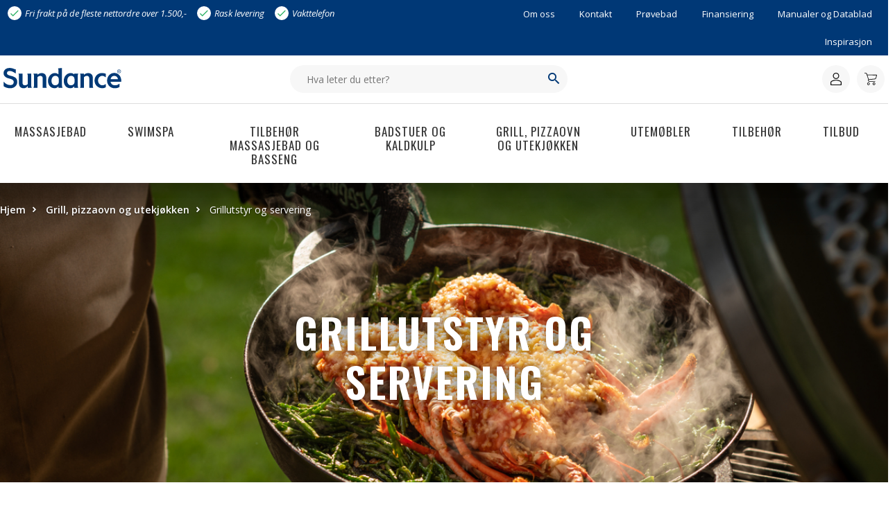

--- FILE ---
content_type: text/html; charset=UTF-8
request_url: https://www.sundance.no/produktkategori/grill-pizzaovn-utekjokken/grillutstyr-og-servering/
body_size: 19952
content:
<!doctype html>
<html lang="nb-NO">
<head>
<meta charset="UTF-8">
<meta name="viewport" content="width=device-width, initial-scale=1">
<meta name="HandheldFriendly" content="true">
<meta name="application-name" content="Sundance">
<meta name="apple-mobile-web-app-title" content="Sundance">
<meta name="apple-mobile-web-app-capable" content="yes">
<meta name="apple-mobile-web-app-status-bar-style" content="black-translucent">
<meta name="theme-color" content="#ffffff">
<meta name="msapplication-TileColor" content="#ffffff">
<meta name="msapplication-TileImage" content="https://www.sundance.no/wp-content/themes/coretrek/assets/img/favicons/mstile-144x144.png">
<meta name="msapplication-config" content="https://www.sundance.no/wp-content/themes/coretrek/assets/img/favicons/browserconfig.xml" />
<link rel="manifest" href="https://www.sundance.no/wp-content/themes/coretrek/assets/img/favicons/wc-site.webmanifest">
<link rel="mask-icon" href="https://www.sundance.no/wp-content/themes/coretrek/assets/img/favicons/safari-pinned-tab.svg" color="#FFFFFF">
<link rel="apple-touch-icon" sizes="60x60" href="https://www.sundance.no/wp-content/themes/coretrek/assets/img/favicons/apple-touch-icon-60x60.png">
<link rel="apple-touch-icon" sizes="76x76" href="https://www.sundance.no/wp-content/themes/coretrek/assets/img/favicons/apple-touch-icon-76x76.png">
<link rel="apple-touch-icon" sizes="120x120" href="https://www.sundance.no/wp-content/themes/coretrek/assets/img/favicons/apple-touch-icon-120x120.png">
<link rel="apple-touch-icon" sizes="152x152" href="https://www.sundance.no/wp-content/themes/coretrek/assets/img/favicons/apple-touch-icon-152x152.png">
<link rel="apple-touch-icon" sizes="180x180" href="https://www.sundance.no/wp-content/themes/coretrek/assets/img/favicons/apple-touch-icon-180x180.png">
<link rel="icon" type="image/png" sizes="16x16" href="https://www.sundance.no/wp-content/themes/coretrek/assets/img/favicons/favicon-16x16.png">
<link rel="icon" type="image/png" sizes="32x32" href="https://www.sundance.no/wp-content/themes/coretrek/assets/img/favicons/favicon-32x32.png">
<link rel="shortcut icon" type="image/x-icon" href="https://www.sundance.no/wp-content/themes/coretrek/assets/img/favicons/favicon.ico" />
<link rel="preload" href="https://www.sundance.no/wp-content/themes/coretrek/assets/fonts/google/open-sans-v17-latin-ext_latin-300.woff2" as="font" crossorigin>
<link rel="preload" href="https://www.sundance.no/wp-content/themes/coretrek/assets/fonts/google/open-sans-v17-latin-ext_latin-regular.woff2" as="font" crossorigin>
<link rel="preload" href="https://www.sundance.no/wp-content/themes/coretrek/assets/fonts/google/open-sans-v17-latin-ext_latin-600.woff2" as="font" crossorigin>
<link rel="preload" href="https://www.sundance.no/wp-content/themes/coretrek/assets/fonts/material-design-iconic-font.woff2" as="font" crossorigin>
<meta name='robots' content='index, follow, max-image-preview:large, max-snippet:-1, max-video-preview:-1' />
<script>window._wca = window._wca || [];</script>

	<!-- This site is optimized with the Yoast SEO plugin v26.6 - https://yoast.com/wordpress/plugins/seo/ -->
	<title>Grillutstyr og servering | Sundance</title>
	<meta name="description" content="Ta grillresultatet til nye høyder med grillutstyret du trenger før, under og etter grillingen. Vi har tilbehøret du trenger. Sundance" />
	<link rel="canonical" href="https://www.sundance.no/produktkategori/grill-pizzaovn-utekjokken/grillutstyr-og-servering/" />
	<link rel="next" href="https://www.sundance.no/produktkategori/grill-pizzaovn-utekjokken/grillutstyr-og-servering/page/2/" />
	<meta property="og:locale" content="nb_NO" />
	<meta property="og:type" content="article" />
	<meta property="og:title" content="Grillutstyr og servering | Sundance" />
	<meta property="og:description" content="Ta grillresultatet til nye høyder med grillutstyret du trenger før, under og etter grillingen. Vi har tilbehøret du trenger. Sundance" />
	<meta property="og:url" content="https://www.sundance.no/produktkategori/grill-pizzaovn-utekjokken/grillutstyr-og-servering/" />
	<meta property="og:site_name" content="Sundance" />
	<meta name="twitter:card" content="summary_large_image" />
	<script type="application/ld+json" class="yoast-schema-graph">{"@context":"https://schema.org","@graph":[{"@type":"CollectionPage","@id":"https://www.sundance.no/produktkategori/grill-pizzaovn-utekjokken/grillutstyr-og-servering/","url":"https://www.sundance.no/produktkategori/grill-pizzaovn-utekjokken/grillutstyr-og-servering/","name":"Grillutstyr og servering | Sundance","isPartOf":{"@id":"https://www.sundance.no/#website"},"primaryImageOfPage":{"@id":"https://www.sundance.no/produktkategori/grill-pizzaovn-utekjokken/grillutstyr-og-servering/#primaryimage"},"image":{"@id":"https://www.sundance.no/produktkategori/grill-pizzaovn-utekjokken/grillutstyr-og-servering/#primaryimage"},"thumbnailUrl":"https://www.sundance.no/wp-content/uploads/2025/06/topimage-charcoal-en-800x533px.jpg","description":"Ta grillresultatet til nye høyder med grillutstyret du trenger før, under og etter grillingen. Vi har tilbehøret du trenger. Sundance","breadcrumb":{"@id":"https://www.sundance.no/produktkategori/grill-pizzaovn-utekjokken/grillutstyr-og-servering/#breadcrumb"},"inLanguage":"nb-NO"},{"@type":"ImageObject","inLanguage":"nb-NO","@id":"https://www.sundance.no/produktkategori/grill-pizzaovn-utekjokken/grillutstyr-og-servering/#primaryimage","url":"https://www.sundance.no/wp-content/uploads/2025/06/topimage-charcoal-en-800x533px.jpg","contentUrl":"https://www.sundance.no/wp-content/uploads/2025/06/topimage-charcoal-en-800x533px.jpg","width":2000,"height":1997,"caption":"Grillkull fra Big Green Egg"},{"@type":"BreadcrumbList","@id":"https://www.sundance.no/produktkategori/grill-pizzaovn-utekjokken/grillutstyr-og-servering/#breadcrumb","itemListElement":[{"@type":"ListItem","position":1,"name":"Hjem","item":"https://www.sundance.no/"},{"@type":"ListItem","position":2,"name":"Grill, pizzaovn og utekjøkken","item":"https://www.sundance.no/produktkategori/grill-pizzaovn-utekjokken/"},{"@type":"ListItem","position":3,"name":"Grillutstyr og servering"}]},{"@type":"WebSite","@id":"https://www.sundance.no/#website","url":"https://www.sundance.no/","name":"Sundance","description":"Massasjebad på nett","publisher":{"@id":"https://www.sundance.no/#organization"},"potentialAction":[{"@type":"SearchAction","target":{"@type":"EntryPoint","urlTemplate":"https://www.sundance.no/?s={search_term_string}"},"query-input":{"@type":"PropertyValueSpecification","valueRequired":true,"valueName":"search_term_string"}}],"inLanguage":"nb-NO"},{"@type":"Organization","@id":"https://www.sundance.no/#organization","name":"Sundance","url":"https://www.sundance.no/","logo":{"@type":"ImageObject","inLanguage":"nb-NO","@id":"https://www.sundance.no/#/schema/logo/image/","url":"https://www.sundance.no/wp-content/uploads/2022/02/Sundance-logo.svg","contentUrl":"https://www.sundance.no/wp-content/uploads/2022/02/Sundance-logo.svg","caption":"Sundance"},"image":{"@id":"https://www.sundance.no/#/schema/logo/image/"},"sameAs":["https://www.facebook.com/sundance.norge","https://www.instagram.com/sundance.norge/"]}]}</script>
	<!-- / Yoast SEO plugin. -->


<link rel='dns-prefetch' href='//www.googletagmanager.com' />
<link rel='dns-prefetch' href='//policy.app.cookieinformation.com' />
<link rel='dns-prefetch' href='//www.google.com' />
<link rel='dns-prefetch' href='//stats.wp.com' />
<link rel="alternate" type="application/rss+xml" title="Sundance &raquo; Grillutstyr og servering Kategori Strøm" href="https://www.sundance.no/produktkategori/grill-pizzaovn-utekjokken/grillutstyr-og-servering/feed/" />
<style id='wp-img-auto-sizes-contain-inline-css' type='text/css'>
img:is([sizes=auto i],[sizes^="auto," i]){contain-intrinsic-size:3000px 1500px}
/*# sourceURL=wp-img-auto-sizes-contain-inline-css */
</style>
<link rel='stylesheet' id='lowest_price_frontend_style-css' href='https://www.sundance.no/wp-content/plugins/ew-price-plugin/assets/css/frontend.css' type='text/css' media='all' />
<link rel='stylesheet' id='coretrek-style-css' href='https://www.sundance.no/wp-content/themes/coretrek/deploy/coretrek-css-045b777bcd.woocommerce.min.css' type='text/css' media='all' />
<script type="text/javascript" id="woocommerce-google-analytics-integration-gtag-js-after">
/* <![CDATA[ */
/* Google Analytics for WooCommerce (gtag.js) */
					window.dataLayer = window.dataLayer || [];
					function gtag(){dataLayer.push(arguments);}
					// Set up default consent state.
					for ( const mode of [{"analytics_storage":"denied","ad_storage":"denied","ad_user_data":"denied","ad_personalization":"denied","region":["AT","BE","BG","HR","CY","CZ","DK","EE","FI","FR","DE","GR","HU","IS","IE","IT","LV","LI","LT","LU","MT","NL","NO","PL","PT","RO","SK","SI","ES","SE","GB","CH"]}] || [] ) {
						gtag( "consent", "default", { "wait_for_update": 500, ...mode } );
					}
					gtag("js", new Date());
					gtag("set", "developer_id.dOGY3NW", true);
					gtag("config", "G-07DVPG5EZJ", {"track_404":true,"allow_google_signals":true,"logged_in":false,"linker":{"domains":[],"allow_incoming":false},"custom_map":{"dimension1":"logged_in"}});
//# sourceURL=woocommerce-google-analytics-integration-gtag-js-after
/* ]]> */
</script>
<script type="text/javascript" id="CookieConsent-js-before">
/* <![CDATA[ */
window.dataLayer = window.dataLayer || []; function gtag() { dataLayer.push(arguments); } gtag("consent", "default", { ad_storage: "denied", ad_user_data: "denied", ad_personalization: "denied", analytics_storage: "denied", functionality_storage: "denied", personalization_storage: "denied", security_storage: "denied", wait_for_update: 15000, }); gtag("set", "ads_data_redaction", true);
//# sourceURL=CookieConsent-js-before
/* ]]> */
</script>
<script type="text/javascript" src="https://policy.app.cookieinformation.com/uc.js" id="CookieConsent" data-culture="nb" data-gcm-version="2.0"></script>
<script type="text/javascript" src="https://www.sundance.no/wp-content/themes/coretrek/assets/js/jquery-3.6.0.js" id="jquery-core-js"></script>
<script type="text/javascript" src="https://www.sundance.no/wp-content/plugins/recaptcha-woo/js/rcfwc.js" id="rcfwc-js-js" defer="defer" data-wp-strategy="defer"></script>
<script type="text/javascript" src="https://www.google.com/recaptcha/api.js?hl=nb_NO" id="recaptcha-js" defer="defer" data-wp-strategy="defer"></script>
<script type="text/javascript" src="https://www.sundance.no/wp-content/plugins/woocommerce/assets/js/jquery-blockui/jquery.blockUI.min.js" id="wc-jquery-blockui-js" defer="defer" data-wp-strategy="defer"></script>
<script type="text/javascript" id="wc-add-to-cart-js-extra">
/* <![CDATA[ */
var wc_add_to_cart_params = {"ajax_url":"/wp-admin/admin-ajax.php","wc_ajax_url":"/?wc-ajax=%%endpoint%%","i18n_view_cart":"Vis handlekurv","cart_url":"https://www.sundance.no/handlekurv/","is_cart":"","cart_redirect_after_add":"no"};
//# sourceURL=wc-add-to-cart-js-extra
/* ]]> */
</script>
<script type="text/javascript" src="https://www.sundance.no/wp-content/plugins/woocommerce/assets/js/frontend/add-to-cart.min.js" id="wc-add-to-cart-js" defer="defer" data-wp-strategy="defer"></script>
<script type="text/javascript" src="https://www.sundance.no/wp-content/plugins/woocommerce/assets/js/js-cookie/js.cookie.min.js" id="wc-js-cookie-js" defer="defer" data-wp-strategy="defer"></script>
<script type="text/javascript" id="woocommerce-js-extra">
/* <![CDATA[ */
var woocommerce_params = {"ajax_url":"/wp-admin/admin-ajax.php","wc_ajax_url":"/?wc-ajax=%%endpoint%%","i18n_password_show":"Vis passord","i18n_password_hide":"Skjul passord"};
//# sourceURL=woocommerce-js-extra
/* ]]> */
</script>
<script type="text/javascript" src="https://www.sundance.no/wp-content/plugins/woocommerce/assets/js/frontend/woocommerce.min.js" id="woocommerce-js" defer="defer" data-wp-strategy="defer"></script>
<script type="text/javascript" src="https://stats.wp.com/s-202604.js" id="woocommerce-analytics-js" defer="defer" data-wp-strategy="defer"></script>
<script type="text/javascript" src="https://www.sundance.no/wp-includes/js/jquery/jquery-migrate.min.js" id="jquery-migrate-js"></script>
<link rel="https://api.w.org/" href="https://www.sundance.no/wp-json/" /><link rel="alternate" title="JSON" type="application/json" href="https://www.sundance.no/wp-json/wp/v2/product_cat/1740" /><link rel="EditURI" type="application/rsd+xml" title="RSD" href="https://www.sundance.no/xmlrpc.php?rsd" />
<meta name="generator" content="WordPress 6.9" />
<meta name="generator" content="WooCommerce 10.4.2" />
	<style>img#wpstats{display:none}</style>
		<script>
(function(w,d,s,l,i){w[l]=w[l]||[];w[l].push({'gtm.start':new Date().getTime(),event:'gtm.js'});var f=d.getElementsByTagName(s)[0],j=d.createElement(s),dl=l!='dataLayer'?'&l='+l:'';j.async=true;j.src='https://www.googletagmanager.com/gtm.js?id='+i+dl;f.parentNode.insertBefore(j,f);})(window,document,'script','dataLayer','GTM-MHP53LX');
</script>
	<noscript><style>.woocommerce-product-gallery{ opacity: 1 !important; }</style></noscript>
	
<!-- Meta Pixel Code -->
<script type='text/javascript'>
!function(f,b,e,v,n,t,s){if(f.fbq)return;n=f.fbq=function(){n.callMethod?
n.callMethod.apply(n,arguments):n.queue.push(arguments)};if(!f._fbq)f._fbq=n;
n.push=n;n.loaded=!0;n.version='2.0';n.queue=[];t=b.createElement(e);t.async=!0;
t.src=v;s=b.getElementsByTagName(e)[0];s.parentNode.insertBefore(t,s)}(window,
document,'script','https://connect.facebook.net/en_US/fbevents.js');
</script>
<!-- End Meta Pixel Code -->
<script type='text/javascript'>var url = window.location.origin + '?ob=open-bridge';
            fbq('set', 'openbridge', '1002246443241857', url);
fbq('init', '1002246443241857', {}, {
    "agent": "wordpress-6.9-4.1.5"
})</script><script type='text/javascript'>
    fbq('track', 'PageView', []);
  </script><style> a[href="https://www.sundance.no/vipps_checkout/"] { -webkit-touch-callout: none;  } </style>
		<style type="text/css" id="wp-custom-css">
			.core-wc .shop.core-block-banner {
	overflow:hidden;
}
.content-products.float ul {
	width:100%!important;
}
#content .wp-block-cover .wp-block-cover__image-background {
  top: -100%;
  bottom: -100%;
  right: -100%;
  left: -100%;
  margin: auto;
}
#content :where(.wp-block-columns.has-background) {padding: 0;}

@media (min-width: 600px) {
#content .wp-block-column {
    flex-basis: 50%;
    flex-grow: 0;
  }
}		</style>
		<script>(function(w,d,t,r,u){var f,n,i;w[u]=w[u]||[],f=function(){var o={ti:"283013079"};o.q=w[u],w[u]=new UET(o),w[u].push("pageLoad")},n=d.createElement(t),n.src=r,n.async=1,n.onload=n.onreadystatechange=function(){var s=this.readyState;s&&s!=="loaded"&&s!=="complete"||(f(),n.onload=n.onreadystatechange=null)},i=d.getElementsByTagName(t)[0],i.parentNode.insertBefore(n,i)})(window,document,"script","//bat.bing.com/bat.js","uetq");</script>
<style id='global-styles-inline-css' type='text/css'>
:root{--wp--preset--aspect-ratio--square: 1;--wp--preset--aspect-ratio--4-3: 4/3;--wp--preset--aspect-ratio--3-4: 3/4;--wp--preset--aspect-ratio--3-2: 3/2;--wp--preset--aspect-ratio--2-3: 2/3;--wp--preset--aspect-ratio--16-9: 16/9;--wp--preset--aspect-ratio--9-16: 9/16;--wp--preset--color--black: #000000;--wp--preset--color--cyan-bluish-gray: #abb8c3;--wp--preset--color--white: #ffffff;--wp--preset--color--pale-pink: #f78da7;--wp--preset--color--vivid-red: #cf2e2e;--wp--preset--color--luminous-vivid-orange: #ff6900;--wp--preset--color--luminous-vivid-amber: #fcb900;--wp--preset--color--light-green-cyan: #7bdcb5;--wp--preset--color--vivid-green-cyan: #00d084;--wp--preset--color--pale-cyan-blue: #8ed1fc;--wp--preset--color--vivid-cyan-blue: #0693e3;--wp--preset--color--vivid-purple: #9b51e0;--wp--preset--gradient--vivid-cyan-blue-to-vivid-purple: linear-gradient(135deg,rgb(6,147,227) 0%,rgb(155,81,224) 100%);--wp--preset--gradient--light-green-cyan-to-vivid-green-cyan: linear-gradient(135deg,rgb(122,220,180) 0%,rgb(0,208,130) 100%);--wp--preset--gradient--luminous-vivid-amber-to-luminous-vivid-orange: linear-gradient(135deg,rgb(252,185,0) 0%,rgb(255,105,0) 100%);--wp--preset--gradient--luminous-vivid-orange-to-vivid-red: linear-gradient(135deg,rgb(255,105,0) 0%,rgb(207,46,46) 100%);--wp--preset--gradient--very-light-gray-to-cyan-bluish-gray: linear-gradient(135deg,rgb(238,238,238) 0%,rgb(169,184,195) 100%);--wp--preset--gradient--cool-to-warm-spectrum: linear-gradient(135deg,rgb(74,234,220) 0%,rgb(151,120,209) 20%,rgb(207,42,186) 40%,rgb(238,44,130) 60%,rgb(251,105,98) 80%,rgb(254,248,76) 100%);--wp--preset--gradient--blush-light-purple: linear-gradient(135deg,rgb(255,206,236) 0%,rgb(152,150,240) 100%);--wp--preset--gradient--blush-bordeaux: linear-gradient(135deg,rgb(254,205,165) 0%,rgb(254,45,45) 50%,rgb(107,0,62) 100%);--wp--preset--gradient--luminous-dusk: linear-gradient(135deg,rgb(255,203,112) 0%,rgb(199,81,192) 50%,rgb(65,88,208) 100%);--wp--preset--gradient--pale-ocean: linear-gradient(135deg,rgb(255,245,203) 0%,rgb(182,227,212) 50%,rgb(51,167,181) 100%);--wp--preset--gradient--electric-grass: linear-gradient(135deg,rgb(202,248,128) 0%,rgb(113,206,126) 100%);--wp--preset--gradient--midnight: linear-gradient(135deg,rgb(2,3,129) 0%,rgb(40,116,252) 100%);--wp--preset--font-size--small: 13px;--wp--preset--font-size--medium: 20px;--wp--preset--font-size--large: 36px;--wp--preset--font-size--x-large: 42px;--wp--preset--spacing--20: 0.44rem;--wp--preset--spacing--30: 0.67rem;--wp--preset--spacing--40: 1rem;--wp--preset--spacing--50: 1.5rem;--wp--preset--spacing--60: 2.25rem;--wp--preset--spacing--70: 3.38rem;--wp--preset--spacing--80: 5.06rem;--wp--preset--shadow--natural: 6px 6px 9px rgba(0, 0, 0, 0.2);--wp--preset--shadow--deep: 12px 12px 50px rgba(0, 0, 0, 0.4);--wp--preset--shadow--sharp: 6px 6px 0px rgba(0, 0, 0, 0.2);--wp--preset--shadow--outlined: 6px 6px 0px -3px rgb(255, 255, 255), 6px 6px rgb(0, 0, 0);--wp--preset--shadow--crisp: 6px 6px 0px rgb(0, 0, 0);}:where(body) { margin: 0; }.wp-site-blocks > .alignleft { float: left; margin-right: 2em; }.wp-site-blocks > .alignright { float: right; margin-left: 2em; }.wp-site-blocks > .aligncenter { justify-content: center; margin-left: auto; margin-right: auto; }:where(.wp-site-blocks) > * { margin-block-start: 24px; margin-block-end: 0; }:where(.wp-site-blocks) > :first-child { margin-block-start: 0; }:where(.wp-site-blocks) > :last-child { margin-block-end: 0; }:root { --wp--style--block-gap: 24px; }:root :where(.is-layout-flow) > :first-child{margin-block-start: 0;}:root :where(.is-layout-flow) > :last-child{margin-block-end: 0;}:root :where(.is-layout-flow) > *{margin-block-start: 24px;margin-block-end: 0;}:root :where(.is-layout-constrained) > :first-child{margin-block-start: 0;}:root :where(.is-layout-constrained) > :last-child{margin-block-end: 0;}:root :where(.is-layout-constrained) > *{margin-block-start: 24px;margin-block-end: 0;}:root :where(.is-layout-flex){gap: 24px;}:root :where(.is-layout-grid){gap: 24px;}.is-layout-flow > .alignleft{float: left;margin-inline-start: 0;margin-inline-end: 2em;}.is-layout-flow > .alignright{float: right;margin-inline-start: 2em;margin-inline-end: 0;}.is-layout-flow > .aligncenter{margin-left: auto !important;margin-right: auto !important;}.is-layout-constrained > .alignleft{float: left;margin-inline-start: 0;margin-inline-end: 2em;}.is-layout-constrained > .alignright{float: right;margin-inline-start: 2em;margin-inline-end: 0;}.is-layout-constrained > .aligncenter{margin-left: auto !important;margin-right: auto !important;}.is-layout-constrained > :where(:not(.alignleft):not(.alignright):not(.alignfull)){margin-left: auto !important;margin-right: auto !important;}body .is-layout-flex{display: flex;}.is-layout-flex{flex-wrap: wrap;align-items: center;}.is-layout-flex > :is(*, div){margin: 0;}body .is-layout-grid{display: grid;}.is-layout-grid > :is(*, div){margin: 0;}body{padding-top: 0px;padding-right: 0px;padding-bottom: 0px;padding-left: 0px;}a:where(:not(.wp-element-button)){text-decoration: underline;}:root :where(.wp-element-button, .wp-block-button__link){background-color: #32373c;border-width: 0;color: #fff;font-family: inherit;font-size: inherit;font-style: inherit;font-weight: inherit;letter-spacing: inherit;line-height: inherit;padding-top: calc(0.667em + 2px);padding-right: calc(1.333em + 2px);padding-bottom: calc(0.667em + 2px);padding-left: calc(1.333em + 2px);text-decoration: none;text-transform: inherit;}.has-black-color{color: var(--wp--preset--color--black) !important;}.has-cyan-bluish-gray-color{color: var(--wp--preset--color--cyan-bluish-gray) !important;}.has-white-color{color: var(--wp--preset--color--white) !important;}.has-pale-pink-color{color: var(--wp--preset--color--pale-pink) !important;}.has-vivid-red-color{color: var(--wp--preset--color--vivid-red) !important;}.has-luminous-vivid-orange-color{color: var(--wp--preset--color--luminous-vivid-orange) !important;}.has-luminous-vivid-amber-color{color: var(--wp--preset--color--luminous-vivid-amber) !important;}.has-light-green-cyan-color{color: var(--wp--preset--color--light-green-cyan) !important;}.has-vivid-green-cyan-color{color: var(--wp--preset--color--vivid-green-cyan) !important;}.has-pale-cyan-blue-color{color: var(--wp--preset--color--pale-cyan-blue) !important;}.has-vivid-cyan-blue-color{color: var(--wp--preset--color--vivid-cyan-blue) !important;}.has-vivid-purple-color{color: var(--wp--preset--color--vivid-purple) !important;}.has-black-background-color{background-color: var(--wp--preset--color--black) !important;}.has-cyan-bluish-gray-background-color{background-color: var(--wp--preset--color--cyan-bluish-gray) !important;}.has-white-background-color{background-color: var(--wp--preset--color--white) !important;}.has-pale-pink-background-color{background-color: var(--wp--preset--color--pale-pink) !important;}.has-vivid-red-background-color{background-color: var(--wp--preset--color--vivid-red) !important;}.has-luminous-vivid-orange-background-color{background-color: var(--wp--preset--color--luminous-vivid-orange) !important;}.has-luminous-vivid-amber-background-color{background-color: var(--wp--preset--color--luminous-vivid-amber) !important;}.has-light-green-cyan-background-color{background-color: var(--wp--preset--color--light-green-cyan) !important;}.has-vivid-green-cyan-background-color{background-color: var(--wp--preset--color--vivid-green-cyan) !important;}.has-pale-cyan-blue-background-color{background-color: var(--wp--preset--color--pale-cyan-blue) !important;}.has-vivid-cyan-blue-background-color{background-color: var(--wp--preset--color--vivid-cyan-blue) !important;}.has-vivid-purple-background-color{background-color: var(--wp--preset--color--vivid-purple) !important;}.has-black-border-color{border-color: var(--wp--preset--color--black) !important;}.has-cyan-bluish-gray-border-color{border-color: var(--wp--preset--color--cyan-bluish-gray) !important;}.has-white-border-color{border-color: var(--wp--preset--color--white) !important;}.has-pale-pink-border-color{border-color: var(--wp--preset--color--pale-pink) !important;}.has-vivid-red-border-color{border-color: var(--wp--preset--color--vivid-red) !important;}.has-luminous-vivid-orange-border-color{border-color: var(--wp--preset--color--luminous-vivid-orange) !important;}.has-luminous-vivid-amber-border-color{border-color: var(--wp--preset--color--luminous-vivid-amber) !important;}.has-light-green-cyan-border-color{border-color: var(--wp--preset--color--light-green-cyan) !important;}.has-vivid-green-cyan-border-color{border-color: var(--wp--preset--color--vivid-green-cyan) !important;}.has-pale-cyan-blue-border-color{border-color: var(--wp--preset--color--pale-cyan-blue) !important;}.has-vivid-cyan-blue-border-color{border-color: var(--wp--preset--color--vivid-cyan-blue) !important;}.has-vivid-purple-border-color{border-color: var(--wp--preset--color--vivid-purple) !important;}.has-vivid-cyan-blue-to-vivid-purple-gradient-background{background: var(--wp--preset--gradient--vivid-cyan-blue-to-vivid-purple) !important;}.has-light-green-cyan-to-vivid-green-cyan-gradient-background{background: var(--wp--preset--gradient--light-green-cyan-to-vivid-green-cyan) !important;}.has-luminous-vivid-amber-to-luminous-vivid-orange-gradient-background{background: var(--wp--preset--gradient--luminous-vivid-amber-to-luminous-vivid-orange) !important;}.has-luminous-vivid-orange-to-vivid-red-gradient-background{background: var(--wp--preset--gradient--luminous-vivid-orange-to-vivid-red) !important;}.has-very-light-gray-to-cyan-bluish-gray-gradient-background{background: var(--wp--preset--gradient--very-light-gray-to-cyan-bluish-gray) !important;}.has-cool-to-warm-spectrum-gradient-background{background: var(--wp--preset--gradient--cool-to-warm-spectrum) !important;}.has-blush-light-purple-gradient-background{background: var(--wp--preset--gradient--blush-light-purple) !important;}.has-blush-bordeaux-gradient-background{background: var(--wp--preset--gradient--blush-bordeaux) !important;}.has-luminous-dusk-gradient-background{background: var(--wp--preset--gradient--luminous-dusk) !important;}.has-pale-ocean-gradient-background{background: var(--wp--preset--gradient--pale-ocean) !important;}.has-electric-grass-gradient-background{background: var(--wp--preset--gradient--electric-grass) !important;}.has-midnight-gradient-background{background: var(--wp--preset--gradient--midnight) !important;}.has-small-font-size{font-size: var(--wp--preset--font-size--small) !important;}.has-medium-font-size{font-size: var(--wp--preset--font-size--medium) !important;}.has-large-font-size{font-size: var(--wp--preset--font-size--large) !important;}.has-x-large-font-size{font-size: var(--wp--preset--font-size--x-large) !important;}
/*# sourceURL=global-styles-inline-css */
</style>
</head>
<body class="archive tax-product_cat term-grillutstyr-og-servering term-1740 wp-custom-logo wp-embed-responsive wp-theme-coretrek theme-coretrek woocommerce woocommerce-page woocommerce-no-js core-wc">
<noscript><iframe src="https://www.googletagmanager.com/ns.html?id=GTM-MHP53LX" height="0" width="0" style="display:none;visibility:hidden"></iframe></noscript>
<a class="skip-link screen-reader-text" href="#content" tabindex="1">Til innhold</a>

<!-- Meta Pixel Code -->
<noscript>
<img height="1" width="1" style="display:none" alt="fbpx"
src="https://www.facebook.com/tr?id=1002246443241857&ev=PageView&noscript=1" />
</noscript>
<!-- End Meta Pixel Code -->
	<header id="header-wrapper">
        <h1 class="sr-only"><span>Grillutstyr og servering</span></h1>
            <div id="header-top">
        <div class="container row">
                                        <ul id="core_checklist" class="col-12 col-md-6 col-lg-6">
                                            <li><span class="zmdi zmdi-check"></span>Fri frakt på de fleste nettordre over 1.500,-</li>
                                            <li><span class="zmdi zmdi-check"></span>Rask levering</li>
                                            <li><span class="zmdi zmdi-check"></span>Vakttelefon</li>
                                    </ul>
            

            <nav class="support-menu-header-nav col-12 col-md-6 col-lg-6" aria-label="Toppmeny">
                <ul id="support-menu-header" class="menu"><li id="menu-item-993" class="menu-item menu-item-type-post_type menu-item-object-page menu-item-993"><a href="https://www.sundance.no/om-oss/">Om oss</a></li>
<li id="menu-item-574" class="menu-item menu-item-type-post_type menu-item-object-page menu-item-574"><a href="https://www.sundance.no/kontakt-oss/">Kontakt</a></li>
<li id="menu-item-29451" class="menu-item menu-item-type-post_type menu-item-object-page menu-item-29451"><a href="https://www.sundance.no/provebad-i-var-spa-avdeling/">Prøvebad</a></li>
<li id="menu-item-28305" class="menu-item menu-item-type-post_type menu-item-object-page menu-item-28305"><a href="https://www.sundance.no/finansiering/">Finansiering</a></li>
<li id="menu-item-994" class="menu-item menu-item-type-post_type menu-item-object-page menu-item-994"><a href="https://www.sundance.no/brosjyrer-dokumentasjon/">Manualer og Datablad</a></li>
<li id="menu-item-23048" class="menu-item menu-item-type-post_type menu-item-object-page menu-item-23048"><a href="https://www.sundance.no/nyhetsarkiv/">Inspirasjon</a></li>
</ul>            </nav>
        </div>
    </div>
    <div id="header-middle">
        <div class="container">
            
            <a href="https://www.sundance.no" tabindex="2" style="width:100%;max-width:170px;">
                                                        <img class="site-logo" src="https://www.sundance.no/wp-content/uploads/2024/04/Sundance_logo.svg" width="300" height="67" alt="">
                            </a>

            <div id="header-search" data-test="adsf">
                <form role="search" method="get" action="https://www.sundance.no/" aria-label="Søk:">
                    <label for="search-header-input" class="sr-only">Hva leter du etter?</label>
                    <input type="search" name="s" id="search-header-input" class="search-field" placeholder="Hva leter du etter?" value="">
                    <button type="submit" id="search-submit" title="Knapp for å søke"><em class="zmdi zmdi-search"></em></button>
                </form>
            </div>
                                                
                        <div class="lipscore-service-review-badge-small-long lipscore-no-border" data-ls-widget-height="35px" data-ls-widget-width="350px"></div>
            
            <ul id="header-login-profile-cart" class="core-drop">
                <li><a href="https://www.sundance.no/logg-inn/" class="core-login-profile-link"><span class="zmdi"><img src="https://www.sundance.no/wp-content/themes/coretrek/assets/img/core-profile.svg" alt="" width="40" height="40"></span> <span>Logg inn</span></a><ul><li><a class="core-button" style="width:100%;" href="https://www.sundance.no/logg-inn/">Logg inn</a></li><li class="core-normal-link"><a href="https://www.sundance.no/logg-inn/?action=newclient">Ny kunde? Registrer deg nå</a></li></ul></li>    <li><a href="https://www.sundance.no/handlekurv/" class="core-header-cart-link">
                        <span class="zmdi"><img src="https://www.sundance.no/wp-content/themes/coretrek/assets/img/core-cart.svg" width="40" height="40" alt=""></span>
                        <span>Handlekurv</span>
        </a></li>
                </ul>
        </div>
    </div>
    <div id="header-bottom">
        <div class="container">
            <nav class="main-menu-nav" aria-label="Hovedmeny">
                <ul id="main-menu" class="menu"><li id="menu-item-5112" class="menu-item menu-item-type-taxonomy menu-item-object-product_cat menu-item-5112"><a href="https://www.sundance.no/produktkategori/massasjebad/">Massasjebad</a></li>
<li id="menu-item-5114" class="menu-item menu-item-type-taxonomy menu-item-object-product_cat menu-item-5114"><a href="https://www.sundance.no/produktkategori/swimspa/">SwimSpa</a></li>
<li id="menu-item-5460" class="menu-item menu-item-type-taxonomy menu-item-object-product_cat menu-item-5460"><a href="https://www.sundance.no/produktkategori/tilbehor-massasjebad-og-basseng/">Tilbehør massasjebad og basseng</a></li>
<li id="menu-item-36043" class="menu-item menu-item-type-taxonomy menu-item-object-product_cat menu-item-36043"><a href="https://www.sundance.no/produktkategori/badstuer-og-kaldkulp/">Badstuer og Kaldkulp</a></li>
<li id="menu-item-5115" class="menu-item menu-item-type-taxonomy menu-item-object-product_cat current-product_cat-ancestor menu-item-5115"><a href="https://www.sundance.no/produktkategori/grill-pizzaovn-utekjokken/">Grill, pizzaovn og utekjøkken</a></li>
<li id="menu-item-5459" class="menu-item menu-item-type-taxonomy menu-item-object-product_cat menu-item-5459"><a href="https://www.sundance.no/produktkategori/utemobler/">Utemøbler</a></li>
<li id="menu-item-28899" class="menu-item menu-item-type-taxonomy menu-item-object-product_cat menu-item-28899"><a href="https://www.sundance.no/produktkategori/tilbehor/">Tilbehør</a></li>
<li id="menu-item-29594" class="menu-item menu-item-type-taxonomy menu-item-object-product_cat menu-item-29594"><a href="https://www.sundance.no/produktkategori/tilbud/">Tilbud</a></li>
<li class="menu-item mobile-menu"><a href="#" class="mobile-menu-wrapper"><em class="zmdi zmdi-menu menu-open"></em> Meny</a></li></ul>            </nav>

            <div id="header-search-new">
                <form role="search" method="get" action="https://www.sundance.no/" aria-label="Søk:">
                    <label for="search-header-input" class="sr-only">Hva leter du etter?</label>
                    <input type="search" name="s" id="search-header-input" class="search-field" placeholder="Hva leter du etter?" value="">
                    <button type="submit" id="search-submit" title="Knapp for å søke"><em class="zmdi zmdi-search"></em></button>
                </form>
            </div>
        </div>
    </div>
    <div id="mobile-menues">
        <nav id="mobile-main-menu-nav-id" class="mobile-menu-nav" aria-label="Mobilmeny">
            <ul id="mobile-main-menu" class="menu"><li class="menu-item menu-item-type-taxonomy menu-item-object-product_cat menu-item-5112"><a href="https://www.sundance.no/produktkategori/massasjebad/">Massasjebad</a><li class="menu-item menu-item-type-taxonomy menu-item-object-product_cat menu-item-5114"><a href="https://www.sundance.no/produktkategori/swimspa/">SwimSpa</a><li class="menu-item menu-item-type-taxonomy menu-item-object-product_cat menu-item-5460"><a href="https://www.sundance.no/produktkategori/tilbehor-massasjebad-og-basseng/">Tilbehør massasjebad og basseng</a><li class="menu-item menu-item-type-taxonomy menu-item-object-product_cat menu-item-36043"><a href="https://www.sundance.no/produktkategori/badstuer-og-kaldkulp/">Badstuer og Kaldkulp</a><li class="menu-item menu-item-type-taxonomy menu-item-object-product_cat current-product_cat-ancestor menu-item-5115"><a href="https://www.sundance.no/produktkategori/grill-pizzaovn-utekjokken/">Grill, pizzaovn og utekjøkken</a><li class="menu-item menu-item-type-taxonomy menu-item-object-product_cat menu-item-5459"><a href="https://www.sundance.no/produktkategori/utemobler/">Utemøbler</a><li class="menu-item menu-item-type-taxonomy menu-item-object-product_cat menu-item-28899"><a href="https://www.sundance.no/produktkategori/tilbehor/">Tilbehør</a><li class="menu-item menu-item-type-taxonomy menu-item-object-product_cat menu-item-29594"><a href="https://www.sundance.no/produktkategori/tilbud/">Tilbud</a></ul>        </nav>
                    <nav id="mobile-support-menu-nav-id" class="mobile-menu-nav" aria-label="Mobilmeny">
                <ul id="mobile-support-menu" class="menu"><li class="menu-item menu-item-type-post_type menu-item-object-page menu-item-993"><a href="https://www.sundance.no/om-oss/">Om oss</a><li class="menu-item menu-item-type-post_type menu-item-object-page menu-item-574"><a href="https://www.sundance.no/kontakt-oss/">Kontakt</a><li class="menu-item menu-item-type-post_type menu-item-object-page menu-item-29451"><a href="https://www.sundance.no/provebad-i-var-spa-avdeling/">Prøvebad</a><li class="menu-item menu-item-type-post_type menu-item-object-page menu-item-28305"><a href="https://www.sundance.no/finansiering/">Finansiering</a><li class="menu-item menu-item-type-post_type menu-item-object-page menu-item-994"><a href="https://www.sundance.no/brosjyrer-dokumentasjon/">Manualer og Datablad</a><li class="menu-item menu-item-type-post_type menu-item-object-page menu-item-23048"><a href="https://www.sundance.no/nyhetsarkiv/">Inspirasjon</a></ul>            </nav>
            </div>
    </header>
    	<main id="content" class="content-margin" aria-label="Hovedinnhold">
        <div class="overlay"></div>        <section class="shop core-block-banner image-background cover-image" aria-label="Omslagsbilde" style="background-image:url(https://www.sundance.no/wp-content/uploads/2024/11/RS2352_Webversion-Lobster-Thermidor-Newsletter-2022M06-Big-Green-Egg-12.jpg)">
                            <nav id="breadcrumbs" class="container" aria-label="Brødsmulesti">
                    <ol><li><a href="https://www.sundance.no/">Hjem</a></li>  <li><a href="https://www.sundance.no/produktkategori/grill-pizzaovn-utekjokken/">Grill, pizzaovn og utekjøkken</a></li>  </li><li><li class="breadcrumb_last" aria-current="page">Grillutstyr og servering</li></ol>                </nav>
                        <div class="cta-box">
                <div class="cta-box-content">
                                            <h1>Grillutstyr og servering</h1>
                                    </div>
            </div>
        </section>

                    <p class="core-tax-intro">Ta grillresultatet til nye høyder med grillutstyret du trenger før, under og etter grillingen. Vi har alt du trenger til matlagingen slik at du kan lage smakfulle grillretter med riktig tilbehør. Her finner du også utstyret du trenger til å vedlikeholde og rengjøre grillen.</p>
        
        <section class="core-block-products product-archive" aria-label="Produkter">
                    <div class="container">
                        <div class="core-block-products-content"><header class="woocommerce-products-header">
	
	</header>
<div class="core-product-filter-wrapper sidebar" data-termdisplay="products"><button id="categories-button">Øvrige produktgrupper</button><a class="button back" href="https://www.sundance.no/produktkategori/grill-pizzaovn-utekjokken/">Grill, pizzaovn og utekjøkken</a><nav class="product-sidebar-menu" aria-label="Produktmeny">
                        <ul class="menu">	<li class="menu-item cat-item cat-item-1661 menu-item-has-children"><a href="https://www.sundance.no/produktkategori/grill-pizzaovn-utekjokken/bull-griller/" title=""><span class="name">Bull Griller</span></a>
<ul class='children'>
	<li class="menu-item cat-item cat-item-1722"><a href="https://www.sundance.no/produktkategori/grill-pizzaovn-utekjokken/bull-griller/bull-griller-med-understell/" title=""><span class="name">Bull griller med understell</span></a>
</li>
	<li class="menu-item cat-item cat-item-1721"><a href="https://www.sundance.no/produktkategori/grill-pizzaovn-utekjokken/bull-griller/bull-griller-for-innbygging/" title=""><span class="name">Bull griller for innbygging</span></a>
</li>
	<li class="menu-item cat-item cat-item-1741"><a href="https://www.sundance.no/produktkategori/grill-pizzaovn-utekjokken/bull-griller/trekk-til-griller/" title=""><span class="name">Trekk til Bull griller</span></a>
</li>
</ul>
</li>
	<li class="menu-item cat-item cat-item-2267 menu-item-has-children"><a href="https://www.sundance.no/produktkategori/grill-pizzaovn-utekjokken/kamado-kullgriller/" title=""><span class="name">Kamado Kullgriller</span></a>
<ul class='children'>
	<li class="menu-item cat-item cat-item-2361"><a href="https://www.sundance.no/produktkategori/grill-pizzaovn-utekjokken/kamado-kullgriller/big-green-egg-kullgriller/" title=""><span class="name">Big Green Egg Kullgriller</span></a>
</li>
	<li class="menu-item cat-item cat-item-2362"><a href="https://www.sundance.no/produktkategori/grill-pizzaovn-utekjokken/kamado-kullgriller/kamado-joe-kullgriller/" title=""><span class="name">Kamado Joe Kullgriller</span></a>
</li>
	<li class="menu-item cat-item cat-item-2268"><a href="https://www.sundance.no/produktkategori/grill-pizzaovn-utekjokken/kamado-kullgriller/kamado-tilbehor/" title=""><span class="name">Kamado Tilbehør</span></a>
</li>
</ul>
</li>
	<li class="menu-item cat-item cat-item-1663 menu-item-has-children"><a href="https://www.sundance.no/produktkategori/grill-pizzaovn-utekjokken/pizzaovner/" title=""><span class="name">Pizzaovner</span></a>
<ul class='children'>
	<li class="menu-item cat-item cat-item-1744"><a href="https://www.sundance.no/produktkategori/grill-pizzaovn-utekjokken/pizzaovner/pizzaovner-med-understell/" title=""><span class="name">Pizzaovner med understell</span></a>
</li>
	<li class="menu-item cat-item cat-item-1743"><a href="https://www.sundance.no/produktkategori/grill-pizzaovn-utekjokken/pizzaovner/pizzaovner-for-innbygging/" title=""><span class="name">Pizzaovner for innbygging</span></a>
</li>
	<li class="menu-item cat-item cat-item-1745"><a href="https://www.sundance.no/produktkategori/grill-pizzaovn-utekjokken/pizzaovner/mobile-pizzaovner/" title=""><span class="name">Mobile Pizzaovner</span></a>
</li>
	<li class="menu-item cat-item cat-item-1742"><a href="https://www.sundance.no/produktkategori/grill-pizzaovn-utekjokken/pizzaovner/trekk-til-pizzaovner/" title=""><span class="name">Trekk til pizzaovner</span></a>
</li>
</ul>
</li>
	<li class="menu-item cat-item cat-item-1716 menu-item-has-children"><a href="https://www.sundance.no/produktkategori/grill-pizzaovn-utekjokken/utekjokken-komponenter/" title=""><span class="name">Utekjøkken-komponenter</span></a>
<ul class='children'>
	<li class="menu-item cat-item cat-item-1747"><a href="https://www.sundance.no/produktkategori/grill-pizzaovn-utekjokken/utekjokken-komponenter/griller-for-innbygging-utekjokken-komponenter/" title=""><span class="name">Griller for innbygging</span></a>
</li>
	<li class="menu-item cat-item cat-item-1749"><a href="https://www.sundance.no/produktkategori/grill-pizzaovn-utekjokken/utekjokken-komponenter/pizzaovner-for-innbygging-utekjokken-komponenter/" title=""><span class="name">Pizzaovner for innbygging</span></a>
</li>
	<li class="menu-item cat-item cat-item-1748"><a href="https://www.sundance.no/produktkategori/grill-pizzaovn-utekjokken/utekjokken-komponenter/sidebrennere-bull/" title=""><span class="name">Sidebrennere</span></a>
</li>
	<li class="menu-item cat-item cat-item-1751"><a href="https://www.sundance.no/produktkategori/grill-pizzaovn-utekjokken/utekjokken-komponenter/skap-og-skuffer/" title=""><span class="name">Skap og skuffer</span></a>
</li>
	<li class="menu-item cat-item cat-item-1750"><a href="https://www.sundance.no/produktkategori/grill-pizzaovn-utekjokken/utekjokken-komponenter/kjol/" title=""><span class="name">Kjøl</span></a>
</li>
	<li class="menu-item cat-item cat-item-1752"><a href="https://www.sundance.no/produktkategori/grill-pizzaovn-utekjokken/utekjokken-komponenter/vask-med-blandebatteri/" title=""><span class="name">Vask med blandebatteri</span></a>
</li>
	<li class="menu-item cat-item cat-item-1753"><a href="https://www.sundance.no/produktkategori/grill-pizzaovn-utekjokken/utekjokken-komponenter/andre-komponenter/" title=""><span class="name">Andre komponenter</span></a>
</li>
</ul>
</li>
	<li class="menu-item cat-item cat-item-1662"><a href="https://www.sundance.no/produktkategori/grill-pizzaovn-utekjokken/bull-utekjokken/" title=""><span class="name">Bull Utekjøkken</span></a>
</li>
	<li class="menu-item cat-item cat-item-1740 menu-item-has-children current-cat open"><a href="https://www.sundance.no/produktkategori/grill-pizzaovn-utekjokken/grillutstyr-og-servering/" title=""><span class="name">Grillutstyr og servering</span></a>
<ul class='children'>
	<li class="menu-item cat-item cat-item-2369"><a href="https://www.sundance.no/produktkategori/grill-pizzaovn-utekjokken/grillutstyr-og-servering/krydder/" title=""><span class="name">Krydder</span></a>
</li>
	<li class="menu-item cat-item cat-item-2210"><a href="https://www.sundance.no/produktkategori/grill-pizzaovn-utekjokken/grillutstyr-og-servering/grillutstyr/" title=""><span class="name">Grillutstyr</span></a>
</li>
	<li class="menu-item cat-item cat-item-2209"><a href="https://www.sundance.no/produktkategori/grill-pizzaovn-utekjokken/grillutstyr-og-servering/uknuselige-glass/" title=""><span class="name">Uknuselige glass</span></a>
</li>
</ul>
</li>
</ul>
                    </nav><button id="filter-button">Filtrer produkter</button><div id="woocommerce_price_filter-3" class="widget woocommerce widget_price_filter">Pris
<form method="get" action="https://www.sundance.no/produktkategori/grill-pizzaovn-utekjokken/grillutstyr-og-servering/">
	<div class="price_slider_wrapper">
		<div class="price_slider" style="display:none;"></div>
		<div class="price_slider_amount" data-step="10">
			<label class="screen-reader-text" for="min_price">Min. pris</label>
			<input type="text" id="min_price" name="min_price" value="70" data-min="70" placeholder="Min. pris" />
			<label class="screen-reader-text" for="max_price">Makspris</label>
			<input type="text" id="max_price" name="max_price" value="5200" data-max="5200" placeholder="Makspris" />
						<button type="submit" class="button">Filtrer</button>
			<div class="price_label" style="display:none;">
				Pris: <span class="from"></span> &mdash; <span class="to"></span>
			</div>
						<div class="clear"></div>
		</div>
	</div>
</form>

</div></div><div id="core-archive-template" role="region" aria-live="polite" class="content-products float"><form class="woocommerce-ordering" method="get">
		<select
		name="orderby"
		class="orderby"
					aria-label="Produktsortering"
			>
					<option value="menu_order"  selected='selected'>Standard sortering</option>
					<option value="date" >Sorter etter nyeste</option>
					<option value="price" >Sorter etter pris: lav til høy</option>
					<option value="price-desc" >Sorter etter pris: høy til lav</option>
					<option value="title" >Produktnavn fra A til Å</option>
					<option value="title-desc" >Produktnavn fra Å til A</option>
			</select>
	<input type="hidden" name="paged" value="1" />
	</form>
<div id="core-catalog-view">
            <button disabled aria-controls="core-archive-template" class="core-product-view product-grid" title="Vis produkter som rutenett visning"><em class="zmdi zmdi-apps" aria-hidden="true"></em></button>
            <button aria-controls="core-archive-template" class="core-product-view product-list" title="Vis produkter som listevisning"><em class="zmdi zmdi-view-list-alt" aria-hidden="true"></em></button>
          </div><ul class="products"><li class="product type-product post-37119 status-publish first instock product_cat-grill-pizzaovn-utekjokken product_cat-grillutstyr-tilbehor product_cat-grillutstyr product_cat-grillutstyr-og-servering product_cat-kamado-kullgriller product_cat-kamado-tilbehor product_cat-tilbehor has-post-thumbnail sold-individually taxable shipping-taxable product-type-simple">
	<div class="image">
            <a href="https://www.sundance.no/produkt/big-green-egg-grillkull-100-naturlig-trekull-9-kg/"><img width="430" height="430" src="https://www.sundance.no/wp-content/uploads/2025/06/topimage-charcoal-en-800x533px-430x430.jpg" class="attachment-post-product size-post-product" alt="Grillkull fra Big Green Egg" decoding="async" fetchpriority="high" srcset="https://www.sundance.no/wp-content/uploads/2025/06/topimage-charcoal-en-800x533px-430x430.jpg 430w, https://www.sundance.no/wp-content/uploads/2025/06/topimage-charcoal-en-800x533px-200x200.jpg 200w, https://www.sundance.no/wp-content/uploads/2025/06/topimage-charcoal-en-800x533px-1402x1400.jpg 1402w, https://www.sundance.no/wp-content/uploads/2025/06/topimage-charcoal-en-800x533px.jpg 2000w" sizes="(max-width: 430px) 100vw, 430px" />  </a>
            <div class="core-buttons"> <a class="core-button add_to_cart_button" href="https://www.sundance.no/produkt/big-green-egg-grillkull-100-naturlig-trekull-9-kg/">Les mer</a></div>
            <div class="meta">
                <a href="https://www.sundance.no/handlekurv/" class="added-to-cart-button">
                    <span class="tooltip added-to-cart-tooltip">Vis handlekurv</span>
                    <span class="item-cart-count">0</span>
                    <em class="zmdi zmdi-shopping-cart"></em>
                </a>
                <a href="#" class="wishlist-core-button" data-product-id="37119">
                    <span class="tooltip wishlist-tooltip">Legg til ønskeliste</span>
                    <em class="zmdi zmdi-favorite-outline"></em>
                </a>
            </div></div><div class="text-content"><a href="https://www.sundance.no/produkt/big-green-egg-grillkull-100-naturlig-trekull-9-kg/"><div class="product-item-brands">Big Green Egg</div><h2 class="woocommerce-loop-product__title">Big Green Egg Grillkull, 100% Naturlig Trekull, 9 kg</h2>
	<span class="price"><span class="woocommerce-Price-amount amount"><bdi><span class="woocommerce-Price-currencySymbol">&#107;&#114;</span>&nbsp;450</bdi></span>,-</span>
<div class="core-product-excerpt"><p>Big Green Egg Grillkull er laget av 100 % naturlig bøk og agnbøk, og gir deg jevn varme, lang brenntid og minimalt med røyk og aske. Et premium grillkull som løfter smaken – enten du skal langtidssteke eller grille raskt.</p></div><div class="core-product-buttons">
                    <a class="core-button add_to_cart_button ajax_add_to_cart" href="?add_to_cart=37119" data-quantity="1" data-product_id="37119">Kjøp</a>
                  </div></a></div></li>
<li class="product type-product post-37124 status-publish instock product_cat-grill-pizzaovn-utekjokken product_cat-grillutstyr-tilbehor product_cat-grillutstyr product_cat-grillutstyr-og-servering product_cat-kamado-kullgriller product_cat-kamado-tilbehor product_cat-tilbehor has-post-thumbnail taxable shipping-taxable product-type-simple">
	<div class="image">
            <a href="https://www.sundance.no/produkt/big-green-egg-grillkull-pure-charcoal-9-kg/"><img width="430" height="430" src="https://www.sundance.no/wp-content/uploads/2025/06/Packshot-Pure-Charcoal_HR_v2-430x430.jpg" class="attachment-post-product size-post-product" alt="Grillkull fra Big Green Egg" decoding="async" srcset="https://www.sundance.no/wp-content/uploads/2025/06/Packshot-Pure-Charcoal_HR_v2-430x430.jpg 430w, https://www.sundance.no/wp-content/uploads/2025/06/Packshot-Pure-Charcoal_HR_v2-200x200.jpg 200w, https://www.sundance.no/wp-content/uploads/2025/06/Packshot-Pure-Charcoal_HR_v2-1400x1400.jpg 1400w, https://www.sundance.no/wp-content/uploads/2025/06/Packshot-Pure-Charcoal_HR_v2.jpg 2000w" sizes="(max-width: 430px) 100vw, 430px" />  </a>
            <div class="core-buttons"> <a class="core-button add_to_cart_button" href="https://www.sundance.no/produkt/big-green-egg-grillkull-pure-charcoal-9-kg/">Les mer</a></div>
            <div class="meta">
                <a href="https://www.sundance.no/handlekurv/" class="added-to-cart-button">
                    <span class="tooltip added-to-cart-tooltip">Vis handlekurv</span>
                    <span class="item-cart-count">0</span>
                    <em class="zmdi zmdi-shopping-cart"></em>
                </a>
                <a href="#" class="wishlist-core-button" data-product-id="37124">
                    <span class="tooltip wishlist-tooltip">Legg til ønskeliste</span>
                    <em class="zmdi zmdi-favorite-outline"></em>
                </a>
            </div></div><div class="text-content"><a href="https://www.sundance.no/produkt/big-green-egg-grillkull-pure-charcoal-9-kg/"><div class="product-item-brands">Big Green Egg</div><h2 class="woocommerce-loop-product__title">Big Green Egg Grillkull, Pure Charcoal, 9 kg</h2>
	<span class="price"><span class="woocommerce-Price-amount amount"><bdi><span class="woocommerce-Price-currencySymbol">&#107;&#114;</span>&nbsp;450</bdi></span>,-</span>
<div class="core-product-excerpt"><p>Big Green Egg Pure Charcoal – premium grillkull til kamado og kullgrill. Et høykvalitets grillkull laget spesielt for deg som vil ha jevn varme, lang brenntid og ren grilling med minimalt av røyk og aske.</p></div><div class="core-product-buttons">
                    <a class="core-button add_to_cart_button ajax_add_to_cart" href="?add_to_cart=37124" data-quantity="1" data-product_id="37124">Kjøp</a>
                  </div></a></div></li>
<li class="product type-product post-37126 status-publish instock product_cat-grill-pizzaovn-utekjokken product_cat-grillutstyr product_cat-grillutstyr-tilbehor product_cat-grillutstyr-og-servering product_cat-kamado-kullgriller product_cat-kamado-tilbehor product_cat-tilbehor has-post-thumbnail taxable shipping-taxable product-type-simple">
	<div class="image">
            <a href="https://www.sundance.no/produkt/kamado-joe-grillkull-big-block-xl-charcoal-9kg/"><img width="430" height="430" src="https://www.sundance.no/wp-content/uploads/2025/06/KJ-CHAR-01-430x430.jpg" class="attachment-post-product size-post-product" alt="Grillkull fra Kamado Koe" decoding="async" srcset="https://www.sundance.no/wp-content/uploads/2025/06/KJ-CHAR-01-430x430.jpg 430w, https://www.sundance.no/wp-content/uploads/2025/06/KJ-CHAR-01-200x200.jpg 200w, https://www.sundance.no/wp-content/uploads/2025/06/KJ-CHAR-01-1400x1400.jpg 1400w, https://www.sundance.no/wp-content/uploads/2025/06/KJ-CHAR-01.jpg 2000w" sizes="(max-width: 430px) 100vw, 430px" />  </a>
            <div class="core-buttons"> <a class="core-button add_to_cart_button" href="https://www.sundance.no/produkt/kamado-joe-grillkull-big-block-xl-charcoal-9kg/">Les mer</a></div>
            <div class="meta">
                <a href="https://www.sundance.no/handlekurv/" class="added-to-cart-button">
                    <span class="tooltip added-to-cart-tooltip">Vis handlekurv</span>
                    <span class="item-cart-count">0</span>
                    <em class="zmdi zmdi-shopping-cart"></em>
                </a>
                <a href="#" class="wishlist-core-button" data-product-id="37126">
                    <span class="tooltip wishlist-tooltip">Legg til ønskeliste</span>
                    <em class="zmdi zmdi-favorite-outline"></em>
                </a>
            </div></div><div class="text-content"><a href="https://www.sundance.no/produkt/kamado-joe-grillkull-big-block-xl-charcoal-9kg/"><div class="product-item-brands">Kamado Joe</div><h2 class="woocommerce-loop-product__title">Kamado Joe Grillkull, Big Block XL Charcoal, 9kg</h2>
	<span class="price"><span class="woocommerce-Price-amount amount"><bdi><span class="woocommerce-Price-currencySymbol">&#107;&#114;</span>&nbsp;395</bdi></span>,-</span>
<div class="core-product-excerpt"><p>Kamado Joe Big Block XL er et 100 % naturlig hardtrekull med opptil 18 timers brenntid, rik grillsmak og minimalt med aske. Perfekt til kamado og kullgrill.</p></div><div class="core-product-buttons">
                    <a class="core-button add_to_cart_button ajax_add_to_cart" href="?add_to_cart=37126" data-quantity="1" data-product_id="37126">Kjøp</a>
                  </div></a></div></li>
<li class="product type-product post-34978 status-publish last instock product_cat-grill-pizzaovn-utekjokken product_cat-grillutstyr product_cat-grillutstyr-tilbehor product_cat-grillutstyr-og-servering product_cat-kamado-kullgriller product_cat-kamado-tilbehor product_cat-tilbehor has-post-thumbnail taxable shipping-taxable product-type-simple">
	<div class="image">
            <a href="https://www.sundance.no/produkt/holy-smoke-bbq-grillkull-25-kg/"><img width="430" height="430" src="https://www.sundance.no/wp-content/uploads/2024/10/RS9571_hs_prylar23sep23_001-2-430x430.jpg" class="attachment-post-product size-post-product" alt="Holy Smoke Grillkull 2,5 kg" decoding="async" loading="lazy" srcset="https://www.sundance.no/wp-content/uploads/2024/10/RS9571_hs_prylar23sep23_001-2-430x430.jpg 430w, https://www.sundance.no/wp-content/uploads/2024/10/RS9571_hs_prylar23sep23_001-2-200x200.jpg 200w, https://www.sundance.no/wp-content/uploads/2024/10/RS9571_hs_prylar23sep23_001-2-1400x1400.jpg 1400w, https://www.sundance.no/wp-content/uploads/2024/10/RS9571_hs_prylar23sep23_001-2.jpg 2000w" sizes="auto, (max-width: 430px) 100vw, 430px" />  </a>
            <div class="core-buttons"> <a class="core-button add_to_cart_button" href="https://www.sundance.no/produkt/holy-smoke-bbq-grillkull-25-kg/">Les mer</a></div>
            <div class="meta">
                <a href="https://www.sundance.no/handlekurv/" class="added-to-cart-button">
                    <span class="tooltip added-to-cart-tooltip">Vis handlekurv</span>
                    <span class="item-cart-count">0</span>
                    <em class="zmdi zmdi-shopping-cart"></em>
                </a>
                <a href="#" class="wishlist-core-button" data-product-id="34978">
                    <span class="tooltip wishlist-tooltip">Legg til ønskeliste</span>
                    <em class="zmdi zmdi-favorite-outline"></em>
                </a>
            </div></div><div class="text-content"><a href="https://www.sundance.no/produkt/holy-smoke-bbq-grillkull-25-kg/"><div class="product-item-brands">Holy Smoke BBQ</div><h2 class="woocommerce-loop-product__title">Holy Smoke BBQ Grillkull, 2,5 kg</h2>
	<span class="price"><span class="woocommerce-Price-amount amount"><bdi><span class="woocommerce-Price-currencySymbol">&#107;&#114;</span>&nbsp;129</bdi></span>,-</span>
<div class="core-product-excerpt"><p>Økologisk grillkull fra Holy Smoke laget av bøk, avenbok og eik. Perfekt resultat i kullgrillen, kamadoen eller smoker.</p></div><div class="core-product-buttons">
                    <a class="core-button add_to_cart_button ajax_add_to_cart" href="?add_to_cart=34978" data-quantity="1" data-product_id="34978">Kjøp</a>
                  </div></a></div></li>
<li class="product type-product post-35215 status-publish first instock product_cat-grill-pizzaovn-utekjokken product_cat-grillutstyr product_cat-grillutstyr-tilbehor product_cat-grillutstyr-og-servering product_cat-kamado-kullgriller product_cat-kamado-tilbehor product_cat-tilbehor has-post-thumbnail taxable shipping-taxable purchasable product-type-simple">
	<div class="image">
            <a href="https://www.sundance.no/produkt/holy-smoke-bbq-wood-chunks-3-kg-alder/"><img width="430" height="430" src="https://www.sundance.no/wp-content/uploads/2024/11/HOLY-SMOKE-BBQ-SMOKE-WOOD-CHUNKS-ALDER-3-KG-430x430.jpg" class="attachment-post-product size-post-product" alt="HOLY SMOKE BBQ SMOKE WOOD CHUNKS ALDER 3 KG" decoding="async" loading="lazy" srcset="https://www.sundance.no/wp-content/uploads/2024/11/HOLY-SMOKE-BBQ-SMOKE-WOOD-CHUNKS-ALDER-3-KG-430x430.jpg 430w, https://www.sundance.no/wp-content/uploads/2024/11/HOLY-SMOKE-BBQ-SMOKE-WOOD-CHUNKS-ALDER-3-KG-200x200.jpg 200w, https://www.sundance.no/wp-content/uploads/2024/11/HOLY-SMOKE-BBQ-SMOKE-WOOD-CHUNKS-ALDER-3-KG-1400x1400.jpg 1400w, https://www.sundance.no/wp-content/uploads/2024/11/HOLY-SMOKE-BBQ-SMOKE-WOOD-CHUNKS-ALDER-3-KG-300x300.jpg 300w, https://www.sundance.no/wp-content/uploads/2024/11/HOLY-SMOKE-BBQ-SMOKE-WOOD-CHUNKS-ALDER-3-KG-400x400.jpg 400w, https://www.sundance.no/wp-content/uploads/2024/11/HOLY-SMOKE-BBQ-SMOKE-WOOD-CHUNKS-ALDER-3-KG-600x600.jpg 600w, https://www.sundance.no/wp-content/uploads/2024/11/HOLY-SMOKE-BBQ-SMOKE-WOOD-CHUNKS-ALDER-3-KG.jpg 2000w" sizes="auto, (max-width: 430px) 100vw, 430px" />  </a>
            <div class="core-buttons"> <a class="core-button add_to_cart_button ajax_add_to_cart" href="?add_to_cart=35215" data-quantity="1" data-product_id="35215">Kjøp</a></div>
            <div class="meta">
                <a href="https://www.sundance.no/handlekurv/" class="added-to-cart-button">
                    <span class="tooltip added-to-cart-tooltip">Vis handlekurv</span>
                    <span class="item-cart-count">0</span>
                    <em class="zmdi zmdi-shopping-cart"></em>
                </a>
                <a href="#" class="wishlist-core-button" data-product-id="35215">
                    <span class="tooltip wishlist-tooltip">Legg til ønskeliste</span>
                    <em class="zmdi zmdi-favorite-outline"></em>
                </a>
            </div></div><div class="text-content"><a href="https://www.sundance.no/produkt/holy-smoke-bbq-wood-chunks-3-kg-alder/"><div class="product-item-brands">Holy Smoke BBQ</div><h2 class="woocommerce-loop-product__title">Holy Smoke BBQ Wood Chunks 3 kg, Alder</h2>
	<span class="price"><span class="woocommerce-Price-amount amount"><bdi><span class="woocommerce-Price-currencySymbol">&#107;&#114;</span>&nbsp;299</bdi></span>,-</span>
<div class="core-product-excerpt"><p>Elsker du amerikansk barbecue og lukten av nygrillet mat? Ved hjelp av Holy Smoke BBQ Wood Chunks kan du skape en autentisk grillopplevelse i din egen hage.</p></div><div class="core-product-buttons">
                    <a class="core-button add_to_cart_button ajax_add_to_cart" href="?add_to_cart=35215" data-quantity="1" data-product_id="35215">Kjøp</a>
                  </div></a></div></li>
<li class="product type-product post-35205 status-publish instock product_cat-grill-pizzaovn-utekjokken product_cat-grillutstyr product_cat-grillutstyr-tilbehor product_cat-grillutstyr-og-servering product_cat-kamado-kullgriller product_cat-kamado-tilbehor product_cat-tilbehor has-post-thumbnail taxable shipping-taxable purchasable product-type-simple">
	<div class="image">
            <a href="https://www.sundance.no/produkt/holy-smoke-bbq-chips-1-kg-apple/"><img width="430" height="430" src="https://www.sundance.no/wp-content/uploads/2024/11/HOLY-SMOKE-BBQ-Smoke-Chips-Apple-1-Kg-430x430.jpg" class="attachment-post-product size-post-product" alt="HOLY SMOKE BBQ  Smoke Chips Apple 1 Kg" decoding="async" loading="lazy" srcset="https://www.sundance.no/wp-content/uploads/2024/11/HOLY-SMOKE-BBQ-Smoke-Chips-Apple-1-Kg-430x430.jpg 430w, https://www.sundance.no/wp-content/uploads/2024/11/HOLY-SMOKE-BBQ-Smoke-Chips-Apple-1-Kg-200x200.jpg 200w, https://www.sundance.no/wp-content/uploads/2024/11/HOLY-SMOKE-BBQ-Smoke-Chips-Apple-1-Kg-1400x1400.jpg 1400w, https://www.sundance.no/wp-content/uploads/2024/11/HOLY-SMOKE-BBQ-Smoke-Chips-Apple-1-Kg-300x300.jpg 300w, https://www.sundance.no/wp-content/uploads/2024/11/HOLY-SMOKE-BBQ-Smoke-Chips-Apple-1-Kg-400x400.jpg 400w, https://www.sundance.no/wp-content/uploads/2024/11/HOLY-SMOKE-BBQ-Smoke-Chips-Apple-1-Kg-600x600.jpg 600w, https://www.sundance.no/wp-content/uploads/2024/11/HOLY-SMOKE-BBQ-Smoke-Chips-Apple-1-Kg.jpg 2000w" sizes="auto, (max-width: 430px) 100vw, 430px" />  </a>
            <div class="core-buttons"> <a class="core-button add_to_cart_button ajax_add_to_cart" href="?add_to_cart=35205" data-quantity="1" data-product_id="35205">Kjøp</a></div>
            <div class="meta">
                <a href="https://www.sundance.no/handlekurv/" class="added-to-cart-button">
                    <span class="tooltip added-to-cart-tooltip">Vis handlekurv</span>
                    <span class="item-cart-count">0</span>
                    <em class="zmdi zmdi-shopping-cart"></em>
                </a>
                <a href="#" class="wishlist-core-button" data-product-id="35205">
                    <span class="tooltip wishlist-tooltip">Legg til ønskeliste</span>
                    <em class="zmdi zmdi-favorite-outline"></em>
                </a>
            </div></div><div class="text-content"><a href="https://www.sundance.no/produkt/holy-smoke-bbq-chips-1-kg-apple/"><div class="product-item-brands">Holy Smoke BBQ</div><h2 class="woocommerce-loop-product__title">Holy Smoke BBQ Chips 1 kg, Apple</h2>
	<span class="price"><span class="woocommerce-Price-amount amount"><bdi><span class="woocommerce-Price-currencySymbol">&#107;&#114;</span>&nbsp;129</bdi></span>,-</span>
<div class="core-product-excerpt"><p>Holy Smoke BBQ Smoke Chips er en spennende og deilig måte å ta grillingen til et nytt nivå, utvikle smaken på favorittrettene dine og prøve noe nytt.</p></div><div class="core-product-buttons">
                    <a class="core-button add_to_cart_button ajax_add_to_cart" href="?add_to_cart=35205" data-quantity="1" data-product_id="35205">Kjøp</a>
                  </div></a></div></li>
<li class="product type-product post-35211 status-publish instock product_cat-grill-pizzaovn-utekjokken product_cat-grillutstyr product_cat-grillutstyr-tilbehor product_cat-grillutstyr-og-servering product_cat-kamado-kullgriller product_cat-kamado-tilbehor product_cat-tilbehor has-post-thumbnail taxable shipping-taxable purchasable product-type-simple">
	<div class="image">
            <a href="https://www.sundance.no/produkt/holy-smoke-bbq-chips-1-kg-walnut/"><img width="430" height="430" src="https://www.sundance.no/wp-content/uploads/2024/11/HOLY-SMOKE-BBQ-SMOKE-Chips-Black-Walnut-1-Kg-430x430.jpg" class="attachment-post-product size-post-product" alt="HOLY SMOKE BBQ  SMOKE Chips Black Walnut 1 Kg" decoding="async" loading="lazy" srcset="https://www.sundance.no/wp-content/uploads/2024/11/HOLY-SMOKE-BBQ-SMOKE-Chips-Black-Walnut-1-Kg-430x430.jpg 430w, https://www.sundance.no/wp-content/uploads/2024/11/HOLY-SMOKE-BBQ-SMOKE-Chips-Black-Walnut-1-Kg-200x200.jpg 200w, https://www.sundance.no/wp-content/uploads/2024/11/HOLY-SMOKE-BBQ-SMOKE-Chips-Black-Walnut-1-Kg-1400x1400.jpg 1400w, https://www.sundance.no/wp-content/uploads/2024/11/HOLY-SMOKE-BBQ-SMOKE-Chips-Black-Walnut-1-Kg-300x300.jpg 300w, https://www.sundance.no/wp-content/uploads/2024/11/HOLY-SMOKE-BBQ-SMOKE-Chips-Black-Walnut-1-Kg-400x400.jpg 400w, https://www.sundance.no/wp-content/uploads/2024/11/HOLY-SMOKE-BBQ-SMOKE-Chips-Black-Walnut-1-Kg-600x600.jpg 600w, https://www.sundance.no/wp-content/uploads/2024/11/HOLY-SMOKE-BBQ-SMOKE-Chips-Black-Walnut-1-Kg.jpg 2000w" sizes="auto, (max-width: 430px) 100vw, 430px" />  </a>
            <div class="core-buttons"> <a class="core-button add_to_cart_button ajax_add_to_cart" href="?add_to_cart=35211" data-quantity="1" data-product_id="35211">Kjøp</a></div>
            <div class="meta">
                <a href="https://www.sundance.no/handlekurv/" class="added-to-cart-button">
                    <span class="tooltip added-to-cart-tooltip">Vis handlekurv</span>
                    <span class="item-cart-count">0</span>
                    <em class="zmdi zmdi-shopping-cart"></em>
                </a>
                <a href="#" class="wishlist-core-button" data-product-id="35211">
                    <span class="tooltip wishlist-tooltip">Legg til ønskeliste</span>
                    <em class="zmdi zmdi-favorite-outline"></em>
                </a>
            </div></div><div class="text-content"><a href="https://www.sundance.no/produkt/holy-smoke-bbq-chips-1-kg-walnut/"><div class="product-item-brands">Holy Smoke BBQ</div><h2 class="woocommerce-loop-product__title">Holy Smoke BBQ Chips 1 kg, Walnut</h2>
	<span class="price"><span class="woocommerce-Price-amount amount"><bdi><span class="woocommerce-Price-currencySymbol">&#107;&#114;</span>&nbsp;129</bdi></span>,-</span>
<div class="core-product-excerpt"><p>Holy Smoke BBQ Smoke Chips er en spennende og deilig måte å ta grillingen til et nytt nivå, utvikle smaken på favorittrettene dine og prøve noe nytt.</p></div><div class="core-product-buttons">
                    <a class="core-button add_to_cart_button ajax_add_to_cart" href="?add_to_cart=35211" data-quantity="1" data-product_id="35211">Kjøp</a>
                  </div></a></div></li>
<li class="product type-product post-37630 status-publish last instock product_cat-grill-pizzaovn-utekjokken product_cat-grillutstyr product_cat-grillutstyr-tilbehor product_cat-grillutstyr-og-servering product_cat-kamado-tilbehor has-post-thumbnail taxable shipping-taxable product-type-simple">
	<div class="image">
            <a href="https://www.sundance.no/produkt/dutch-oven-oval-52l-stopejernsgryte-til-big-green-egg/"><img width="430" height="430" src="https://www.sundance.no/wp-content/uploads/2025/07/117670_Green_Dutch_Oven_Oval-5-430x430.jpg" class="attachment-post-product size-post-product" alt="Big Green Egg tilbehør - Green Dutch Oven" decoding="async" loading="lazy" srcset="https://www.sundance.no/wp-content/uploads/2025/07/117670_Green_Dutch_Oven_Oval-5-430x430.jpg 430w, https://www.sundance.no/wp-content/uploads/2025/07/117670_Green_Dutch_Oven_Oval-5-200x200.jpg 200w, https://www.sundance.no/wp-content/uploads/2025/07/117670_Green_Dutch_Oven_Oval-5-1400x1400.jpg 1400w, https://www.sundance.no/wp-content/uploads/2025/07/117670_Green_Dutch_Oven_Oval-5.jpg 2000w" sizes="auto, (max-width: 430px) 100vw, 430px" />  </a>
            <div class="core-buttons"> <a class="core-button add_to_cart_button" href="https://www.sundance.no/produkt/dutch-oven-oval-52l-stopejernsgryte-til-big-green-egg/">Les mer</a></div>
            <div class="meta">
                <a href="https://www.sundance.no/handlekurv/" class="added-to-cart-button">
                    <span class="tooltip added-to-cart-tooltip">Vis handlekurv</span>
                    <span class="item-cart-count">0</span>
                    <em class="zmdi zmdi-shopping-cart"></em>
                </a>
                <a href="#" class="wishlist-core-button" data-product-id="37630">
                    <span class="tooltip wishlist-tooltip">Legg til ønskeliste</span>
                    <em class="zmdi zmdi-favorite-outline"></em>
                </a>
            </div></div><div class="text-content"><a href="https://www.sundance.no/produkt/dutch-oven-oval-52l-stopejernsgryte-til-big-green-egg/"><div class="product-item-brands">Big Green Egg</div><h2 class="woocommerce-loop-product__title">Big Green Egg Dutch Oven Oval – Emaljert Støpejernsgryte 5,2L</h2>
	<span class="price"><span class="woocommerce-Price-amount amount"><bdi><span class="woocommerce-Price-currencySymbol">&#107;&#114;</span>&nbsp;2.890</bdi></span>,-</span>
<div class="core-product-excerpt"><p>Big Green Egg Dutch Oven Oval er en romslig og slitesterk støpejernsgryte med 5,2 liters kapasitet – perfekt til langtidskoking, steking og baking både i grillen og ovnen. Et funksjonelt og elegant tilskudd til ditt Big Green Egg-tilbehør.</p></div><div class="core-product-buttons">
                    <a class="core-button add_to_cart_button ajax_add_to_cart" href="?add_to_cart=37630" data-quantity="1" data-product_id="37630">Kjøp</a>
                  </div></a></div></li>
<li class="product type-product post-37629 status-publish first instock product_cat-grill-pizzaovn-utekjokken product_cat-grillutstyr product_cat-grillutstyr-tilbehor product_cat-grillutstyr-og-servering product_cat-kamado-tilbehor has-post-thumbnail taxable shipping-taxable purchasable product-type-simple">
	<div class="image">
            <a href="https://www.sundance.no/produkt/big-green-egg-dutch-oven-round-stopejernsgryte/"><img width="430" height="430" src="https://www.sundance.no/wp-content/uploads/2025/07/117045_Green_Dutch_Oven_Round-430x430.jpg" class="attachment-post-product size-post-product" alt="Big Green Egg tilbehør - Green Dutch Oven Round" decoding="async" loading="lazy" srcset="https://www.sundance.no/wp-content/uploads/2025/07/117045_Green_Dutch_Oven_Round-430x430.jpg 430w, https://www.sundance.no/wp-content/uploads/2025/07/117045_Green_Dutch_Oven_Round-200x200.jpg 200w, https://www.sundance.no/wp-content/uploads/2025/07/117045_Green_Dutch_Oven_Round-1400x1400.jpg 1400w, https://www.sundance.no/wp-content/uploads/2025/07/117045_Green_Dutch_Oven_Round.jpg 2000w" sizes="auto, (max-width: 430px) 100vw, 430px" />  </a>
            <div class="core-buttons"> <a class="core-button add_to_cart_button ajax_add_to_cart" href="?add_to_cart=37629" data-quantity="1" data-product_id="37629">Kjøp</a></div>
            <div class="meta">
                <a href="https://www.sundance.no/handlekurv/" class="added-to-cart-button">
                    <span class="tooltip added-to-cart-tooltip">Vis handlekurv</span>
                    <span class="item-cart-count">0</span>
                    <em class="zmdi zmdi-shopping-cart"></em>
                </a>
                <a href="#" class="wishlist-core-button" data-product-id="37629">
                    <span class="tooltip wishlist-tooltip">Legg til ønskeliste</span>
                    <em class="zmdi zmdi-favorite-outline"></em>
                </a>
            </div></div><div class="text-content"><a href="https://www.sundance.no/produkt/big-green-egg-dutch-oven-round-stopejernsgryte/"><div class="product-item-brands">Big Green Egg</div><h2 class="woocommerce-loop-product__title">Big Green Egg Dutch Oven Round – rund emaljert støpejernsgryte (4 L)</h2>
	<span class="price"><span class="woocommerce-Price-amount amount"><bdi><span class="woocommerce-Price-currencySymbol">&#107;&#114;</span>&nbsp;1.860</bdi></span>,-</span>
<div class="core-product-excerpt"><p>Big Green Egg Dutch Oven Round er en kraftig støpejernsgryte som gir deg rustikk matlaging med stil. Den er både lekker og praktisk – perfekt for bruk på grillen og inne på kjøkkenet.</p></div><div class="core-product-buttons">
                    <a class="core-button add_to_cart_button ajax_add_to_cart" href="?add_to_cart=37629" data-quantity="1" data-product_id="37629">Kjøp</a>
                  </div></a></div></li>
<li class="product type-product post-35270 status-publish instock product_cat-grill-pizzaovn-utekjokken product_cat-grillutstyr product_cat-grillutstyr-tilbehor product_cat-kamado-tilbehor has-post-thumbnail taxable shipping-taxable purchasable product-type-simple">
	<div class="image">
            <a href="https://www.sundance.no/produkt/big-green-egg-eggmitt-grillhanske/"><img width="430" height="430" src="https://www.sundance.no/wp-content/uploads/2024/11/Big-Green-Egg-EGGmitt-Grillhanske-1-430x430.jpg" class="attachment-post-product size-post-product" alt="Big Green Egg EGGmitt Grillhanske" decoding="async" loading="lazy" srcset="https://www.sundance.no/wp-content/uploads/2024/11/Big-Green-Egg-EGGmitt-Grillhanske-1-430x430.jpg 430w, https://www.sundance.no/wp-content/uploads/2024/11/Big-Green-Egg-EGGmitt-Grillhanske-1-200x200.jpg 200w, https://www.sundance.no/wp-content/uploads/2024/11/Big-Green-Egg-EGGmitt-Grillhanske-1-1400x1400.jpg 1400w, https://www.sundance.no/wp-content/uploads/2024/11/Big-Green-Egg-EGGmitt-Grillhanske-1-300x300.jpg 300w, https://www.sundance.no/wp-content/uploads/2024/11/Big-Green-Egg-EGGmitt-Grillhanske-1-400x400.jpg 400w, https://www.sundance.no/wp-content/uploads/2024/11/Big-Green-Egg-EGGmitt-Grillhanske-1-600x600.jpg 600w, https://www.sundance.no/wp-content/uploads/2024/11/Big-Green-Egg-EGGmitt-Grillhanske-1.jpg 2000w" sizes="auto, (max-width: 430px) 100vw, 430px" />  </a>
            <div class="core-buttons"> <a class="core-button add_to_cart_button ajax_add_to_cart" href="?add_to_cart=35270" data-quantity="1" data-product_id="35270">Kjøp</a></div>
            <div class="meta">
                <a href="https://www.sundance.no/handlekurv/" class="added-to-cart-button">
                    <span class="tooltip added-to-cart-tooltip">Vis handlekurv</span>
                    <span class="item-cart-count">0</span>
                    <em class="zmdi zmdi-shopping-cart"></em>
                </a>
                <a href="#" class="wishlist-core-button" data-product-id="35270">
                    <span class="tooltip wishlist-tooltip">Legg til ønskeliste</span>
                    <em class="zmdi zmdi-favorite-outline"></em>
                </a>
            </div></div><div class="text-content"><a href="https://www.sundance.no/produkt/big-green-egg-eggmitt-grillhanske/"><div class="product-item-brands">Big Green Egg</div><h2 class="woocommerce-loop-product__title">Big Green Egg EGGmitt Grillhanske</h2>
	<span class="price"><span class="woocommerce-Price-amount amount"><bdi><span class="woocommerce-Price-currencySymbol">&#107;&#114;</span>&nbsp;509</bdi></span>,-</span>
<div class="core-product-excerpt"><p>EGGmitt Grillhanske fra Big Green Egg er laget av solide, varmeresistente fibre og har et smart silikonbelegg for ekstra godt grep og maksimal sikkerhet.</p></div><div class="core-product-buttons">
                    <a class="core-button add_to_cart_button ajax_add_to_cart" href="?add_to_cart=35270" data-quantity="1" data-product_id="35270">Kjøp</a>
                  </div></a></div></li>
<li class="product type-product post-35286 status-publish instock product_cat-grill-pizzaovn-utekjokken product_cat-grillutstyr product_cat-grillutstyr-tilbehor product_cat-kamado-tilbehor has-post-thumbnail taxable shipping-taxable purchasable product-type-simple">
	<div class="image">
            <a href="https://www.sundance.no/produkt/big-green-egg-kompakt-pizzakutter/"><img width="430" height="430" src="https://www.sundance.no/wp-content/uploads/2024/11/Big-Green-Egg-Pizza-cutter-2-430x430.jpg" class="attachment-post-product size-post-product" alt="Big Green Egg Kompakt Pizzakutter" decoding="async" loading="lazy" srcset="https://www.sundance.no/wp-content/uploads/2024/11/Big-Green-Egg-Pizza-cutter-2-430x430.jpg 430w, https://www.sundance.no/wp-content/uploads/2024/11/Big-Green-Egg-Pizza-cutter-2-200x200.jpg 200w, https://www.sundance.no/wp-content/uploads/2024/11/Big-Green-Egg-Pizza-cutter-2-1400x1400.jpg 1400w, https://www.sundance.no/wp-content/uploads/2024/11/Big-Green-Egg-Pizza-cutter-2-300x300.jpg 300w, https://www.sundance.no/wp-content/uploads/2024/11/Big-Green-Egg-Pizza-cutter-2-400x400.jpg 400w, https://www.sundance.no/wp-content/uploads/2024/11/Big-Green-Egg-Pizza-cutter-2-600x600.jpg 600w, https://www.sundance.no/wp-content/uploads/2024/11/Big-Green-Egg-Pizza-cutter-2.jpg 2000w" sizes="auto, (max-width: 430px) 100vw, 430px" />  </a>
            <div class="core-buttons"> <a class="core-button add_to_cart_button ajax_add_to_cart" href="?add_to_cart=35286" data-quantity="1" data-product_id="35286">Kjøp</a></div>
            <div class="meta">
                <a href="https://www.sundance.no/handlekurv/" class="added-to-cart-button">
                    <span class="tooltip added-to-cart-tooltip">Vis handlekurv</span>
                    <span class="item-cart-count">0</span>
                    <em class="zmdi zmdi-shopping-cart"></em>
                </a>
                <a href="#" class="wishlist-core-button" data-product-id="35286">
                    <span class="tooltip wishlist-tooltip">Legg til ønskeliste</span>
                    <em class="zmdi zmdi-favorite-outline"></em>
                </a>
            </div></div><div class="text-content"><a href="https://www.sundance.no/produkt/big-green-egg-kompakt-pizzakutter/"><div class="product-item-brands">Big Green Egg</div><h2 class="woocommerce-loop-product__title">Big Green Egg Kompakt Pizzahjul</h2>
	<span class="price"><span class="woocommerce-Price-amount amount"><bdi><span class="woocommerce-Price-currencySymbol">&#107;&#114;</span>&nbsp;280</bdi></span>,-</span>
<div class="core-product-excerpt"><p>Med Big Green Egg Kompakt Pizzahjul skjærer du trygt opp en pizza slik at bitene blir like store og samtidig ser pene ut. Med anti-skli system og en integrert knivbeskytter.</p></div><div class="core-product-buttons">
                    <a class="core-button add_to_cart_button ajax_add_to_cart" href="?add_to_cart=35286" data-quantity="1" data-product_id="35286">Kjøp</a>
                  </div></a></div></li>
<li class="product type-product post-37221 status-publish last instock product_cat-grillutstyr product_cat-grillutstyr-tilbehor product_cat-grillutstyr-og-servering product_cat-kamado-tilbehor has-post-thumbnail taxable shipping-taxable purchasable product-type-simple">
	<div class="image">
            <a href="https://www.sundance.no/produkt/holy-smoke-bbq-aluminiumsform-large/"><img width="430" height="430" src="https://www.sundance.no/wp-content/uploads/2025/06/HSBBQ-ALU-4-1-430x430.jpg" class="attachment-post-product size-post-product" alt="HOLY SMOKE BBQ ALUMINIUM TRAY" decoding="async" loading="lazy" srcset="https://www.sundance.no/wp-content/uploads/2025/06/HSBBQ-ALU-4-1-430x430.jpg 430w, https://www.sundance.no/wp-content/uploads/2025/06/HSBBQ-ALU-4-1-200x200.jpg 200w, https://www.sundance.no/wp-content/uploads/2025/06/HSBBQ-ALU-4-1-1400x1400.jpg 1400w, https://www.sundance.no/wp-content/uploads/2025/06/HSBBQ-ALU-4-1.jpg 2000w" sizes="auto, (max-width: 430px) 100vw, 430px" />  </a>
            <div class="core-buttons"> <a class="core-button add_to_cart_button ajax_add_to_cart" href="?add_to_cart=37221" data-quantity="1" data-product_id="37221">Kjøp</a></div>
            <div class="meta">
                <a href="https://www.sundance.no/handlekurv/" class="added-to-cart-button">
                    <span class="tooltip added-to-cart-tooltip">Vis handlekurv</span>
                    <span class="item-cart-count">0</span>
                    <em class="zmdi zmdi-shopping-cart"></em>
                </a>
                <a href="#" class="wishlist-core-button" data-product-id="37221">
                    <span class="tooltip wishlist-tooltip">Legg til ønskeliste</span>
                    <em class="zmdi zmdi-favorite-outline"></em>
                </a>
            </div></div><div class="text-content"><a href="https://www.sundance.no/produkt/holy-smoke-bbq-aluminiumsform-large/"><div class="product-item-brands">Holy Smoke BBQ</div><h2 class="woocommerce-loop-product__title">Holy Smoke BBQ Aluminiumsform, Large</h2>
	<span class="price"><span class="woocommerce-Price-amount amount"><bdi><span class="woocommerce-Price-currencySymbol">&#107;&#114;</span>&nbsp;189</bdi></span>,-</span>
<div class="core-product-excerpt"><p>Holy Smoke BBQ sine robuste aluminiumsformer gir deg stabilitet og kvalitet du kan stole på – gang etter gang. Perfekte til grilling, marinering, tilberedning og servering.</p></div><div class="core-product-buttons">
                    <a class="core-button add_to_cart_button ajax_add_to_cart" href="?add_to_cart=37221" data-quantity="1" data-product_id="37221">Kjøp</a>
                  </div></a></div></li>
<li class="product type-product post-37219 status-publish first instock product_cat-grillutstyr-tilbehor product_cat-grillutstyr product_cat-grillutstyr-og-servering product_cat-kamado-tilbehor has-post-thumbnail taxable shipping-taxable purchasable product-type-simple">
	<div class="image">
            <a href="https://www.sundance.no/produkt/holy-smoke-bbq-aluminiumsform-small/"><img width="430" height="430" src="https://www.sundance.no/wp-content/uploads/2025/06/HSBBQ-ALU-8-1-430x430.jpg" class="attachment-post-product size-post-product" alt="HOLY SMOKE BBQ ALUMINIUM TRAY" decoding="async" loading="lazy" srcset="https://www.sundance.no/wp-content/uploads/2025/06/HSBBQ-ALU-8-1-430x430.jpg 430w, https://www.sundance.no/wp-content/uploads/2025/06/HSBBQ-ALU-8-1-200x200.jpg 200w, https://www.sundance.no/wp-content/uploads/2025/06/HSBBQ-ALU-8-1-1400x1400.jpg 1400w, https://www.sundance.no/wp-content/uploads/2025/06/HSBBQ-ALU-8-1.jpg 2000w" sizes="auto, (max-width: 430px) 100vw, 430px" />  </a>
            <div class="core-buttons"> <a class="core-button add_to_cart_button ajax_add_to_cart" href="?add_to_cart=37219" data-quantity="1" data-product_id="37219">Kjøp</a></div>
            <div class="meta">
                <a href="https://www.sundance.no/handlekurv/" class="added-to-cart-button">
                    <span class="tooltip added-to-cart-tooltip">Vis handlekurv</span>
                    <span class="item-cart-count">0</span>
                    <em class="zmdi zmdi-shopping-cart"></em>
                </a>
                <a href="#" class="wishlist-core-button" data-product-id="37219">
                    <span class="tooltip wishlist-tooltip">Legg til ønskeliste</span>
                    <em class="zmdi zmdi-favorite-outline"></em>
                </a>
            </div></div><div class="text-content"><a href="https://www.sundance.no/produkt/holy-smoke-bbq-aluminiumsform-small/"><div class="product-item-brands">Holy Smoke BBQ</div><h2 class="woocommerce-loop-product__title">Holy Smoke BBQ Aluminiumsform, Small</h2>
	<span class="price"><span class="woocommerce-Price-amount amount"><bdi><span class="woocommerce-Price-currencySymbol">&#107;&#114;</span>&nbsp;149</bdi></span>,-</span>
<div class="core-product-excerpt"><p>Holy Smoke BBQ sine robuste aluminiumsformer gir deg stabilitet og kvalitet du kan stole på – gang etter gang. Perfekte til grilling, marinering, tilberedning og servering.</p></div><div class="core-product-buttons">
                    <a class="core-button add_to_cart_button ajax_add_to_cart" href="?add_to_cart=37219" data-quantity="1" data-product_id="37219">Kjøp</a>
                  </div></a></div></li>
<li class="product type-product post-25001 status-publish instock product_cat-grillutstyr product_cat-grillutstyr-tilbehor product_cat-grillutstyr-og-servering product_cat-tilbehor has-post-thumbnail taxable shipping-taxable purchasable product-type-simple">
	<div class="image">
            <a href="https://www.sundance.no/produkt/bull-himalaya-saltstein/"><img width="430" height="430" src="https://www.sundance.no/wp-content/uploads/2022/05/54559_BULL_Bull_Himalaya_Saltstein_1-430x430.jpg" class="attachment-post-product size-post-product" alt="Bull Himalaya Saltstein" decoding="async" loading="lazy" srcset="https://www.sundance.no/wp-content/uploads/2022/05/54559_BULL_Bull_Himalaya_Saltstein_1-430x430.jpg 430w, https://www.sundance.no/wp-content/uploads/2022/05/54559_BULL_Bull_Himalaya_Saltstein_1-200x200.jpg 200w" sizes="auto, (max-width: 430px) 100vw, 430px" />  </a>
            <div class="core-buttons"> <a class="core-button add_to_cart_button ajax_add_to_cart" href="?add_to_cart=25001" data-quantity="1" data-product_id="25001">Kjøp</a></div>
            <div class="meta">
                <a href="https://www.sundance.no/handlekurv/" class="added-to-cart-button">
                    <span class="tooltip added-to-cart-tooltip">Vis handlekurv</span>
                    <span class="item-cart-count">0</span>
                    <em class="zmdi zmdi-shopping-cart"></em>
                </a>
                <a href="#" class="wishlist-core-button" data-product-id="25001">
                    <span class="tooltip wishlist-tooltip">Legg til ønskeliste</span>
                    <em class="zmdi zmdi-favorite-outline"></em>
                </a>
            </div></div><div class="text-content"><a href="https://www.sundance.no/produkt/bull-himalaya-saltstein/"><div class="product-item-brands">Bull</div><h2 class="woocommerce-loop-product__title">Bull Himalaya Saltstein</h2>
	<span class="price"><span class="woocommerce-Price-amount amount"><bdi><span class="woocommerce-Price-currencySymbol">&#107;&#114;</span>&nbsp;959</bdi></span>,-</span>
<div class="core-product-excerpt"><p>Mat som er grillet på en Bull Himalaya Saltstein får en lett og naturlig saltsmak. I tillegg absorberer maten mineraler som er nødvendige for god helse.</p></div><div class="core-product-buttons">
                    <a class="core-button add_to_cart_button ajax_add_to_cart" href="?add_to_cart=25001" data-quantity="1" data-product_id="25001">Kjøp</a>
                  </div></a></div></li>
<li class="product type-product post-34465 status-publish instock product_cat-grillutstyr product_cat-grillutstyr-tilbehor product_cat-grillutstyr-og-servering product_cat-kamado-tilbehor product_cat-krydder product_cat-tilbehor has-post-thumbnail taxable shipping-taxable purchasable product-type-simple">
	<div class="image">
            <a href="https://www.sundance.no/produkt/holy-smoke-bbq-krydderblanding-all-purpose-barbecue-dry-rub-175g/"><img width="430" height="430" src="https://www.sundance.no/wp-content/uploads/2024/09/RS9430_all-Purpose-Barbeque_Spices_2023-copy-430x430.jpg" class="attachment-post-product size-post-product" alt="Holy Smoke BBQ rub, krydderblanding av grillkrydder, all Purpose Barbeque" decoding="async" loading="lazy" srcset="https://www.sundance.no/wp-content/uploads/2024/09/RS9430_all-Purpose-Barbeque_Spices_2023-copy-430x430.jpg 430w, https://www.sundance.no/wp-content/uploads/2024/09/RS9430_all-Purpose-Barbeque_Spices_2023-copy-200x200.jpg 200w, https://www.sundance.no/wp-content/uploads/2024/09/RS9430_all-Purpose-Barbeque_Spices_2023-copy-1400x1400.jpg 1400w, https://www.sundance.no/wp-content/uploads/2024/09/RS9430_all-Purpose-Barbeque_Spices_2023-copy.jpg 2000w" sizes="auto, (max-width: 430px) 100vw, 430px" />  </a>
            <div class="core-buttons"> <a class="core-button add_to_cart_button ajax_add_to_cart" href="?add_to_cart=34465" data-quantity="1" data-product_id="34465">Kjøp</a></div>
            <div class="meta">
                <a href="https://www.sundance.no/handlekurv/" class="added-to-cart-button">
                    <span class="tooltip added-to-cart-tooltip">Vis handlekurv</span>
                    <span class="item-cart-count">0</span>
                    <em class="zmdi zmdi-shopping-cart"></em>
                </a>
                <a href="#" class="wishlist-core-button" data-product-id="34465">
                    <span class="tooltip wishlist-tooltip">Legg til ønskeliste</span>
                    <em class="zmdi zmdi-favorite-outline"></em>
                </a>
            </div></div><div class="text-content"><a href="https://www.sundance.no/produkt/holy-smoke-bbq-krydderblanding-all-purpose-barbecue-dry-rub-175g/"><div class="product-item-brands">Holy Smoke BBQ</div><h2 class="woocommerce-loop-product__title">Holy Smoke BBQ &#8211; Krydderblanding, All Purpose Barbecue Dry Rub, 175g</h2>
	<span class="price"><span class="woocommerce-Price-amount amount"><bdi><span class="woocommerce-Price-currencySymbol">&#107;&#114;</span>&nbsp;215</bdi></span>,-</span>
<div class="core-product-excerpt"><p>All Purpose Barbecue Dry Rub fra Holy Smoke BBQ er en perfekt krydderblanding til alle typer kjøtt - fra storfekjøtt til fjærkre, fisk og grønnsaker.</p></div><div class="core-product-buttons">
                    <a class="core-button add_to_cart_button ajax_add_to_cart" href="?add_to_cart=34465" data-quantity="1" data-product_id="34465">Kjøp</a>
                  </div></a></div></li>
<li class="product type-product post-34463 status-publish last instock product_cat-grillutstyr-tilbehor product_cat-grillutstyr product_cat-grillutstyr-og-servering product_cat-kamado-tilbehor product_cat-krydder product_cat-tilbehor has-post-thumbnail taxable shipping-taxable purchasable product-type-simple">
	<div class="image">
            <a href="https://www.sundance.no/produkt/holy-smoke-bbq-krydderblanding-apple-maple-175g/"><img width="430" height="430" src="https://www.sundance.no/wp-content/uploads/2024/09/RS9431_AppleMaple_Spices_2023-copy-430x430.jpg" class="attachment-post-product size-post-product" alt="Holy Smoke BBQ rub, krydderblanding av grillkrydder, Apple &amp; Maple" decoding="async" loading="lazy" srcset="https://www.sundance.no/wp-content/uploads/2024/09/RS9431_AppleMaple_Spices_2023-copy-430x430.jpg 430w, https://www.sundance.no/wp-content/uploads/2024/09/RS9431_AppleMaple_Spices_2023-copy-200x200.jpg 200w, https://www.sundance.no/wp-content/uploads/2024/09/RS9431_AppleMaple_Spices_2023-copy-1400x1400.jpg 1400w, https://www.sundance.no/wp-content/uploads/2024/09/RS9431_AppleMaple_Spices_2023-copy.jpg 2000w" sizes="auto, (max-width: 430px) 100vw, 430px" />  </a>
            <div class="core-buttons"> <a class="core-button add_to_cart_button ajax_add_to_cart" href="?add_to_cart=34463" data-quantity="1" data-product_id="34463">Kjøp</a></div>
            <div class="meta">
                <a href="https://www.sundance.no/handlekurv/" class="added-to-cart-button">
                    <span class="tooltip added-to-cart-tooltip">Vis handlekurv</span>
                    <span class="item-cart-count">0</span>
                    <em class="zmdi zmdi-shopping-cart"></em>
                </a>
                <a href="#" class="wishlist-core-button" data-product-id="34463">
                    <span class="tooltip wishlist-tooltip">Legg til ønskeliste</span>
                    <em class="zmdi zmdi-favorite-outline"></em>
                </a>
            </div></div><div class="text-content"><a href="https://www.sundance.no/produkt/holy-smoke-bbq-krydderblanding-apple-maple-175g/"><div class="product-item-brands">Holy Smoke BBQ</div><h2 class="woocommerce-loop-product__title">Holy Smoke BBQ &#8211; Krydderblanding, Apple &#038; Maple, 175g</h2>
	<span class="price"><span class="woocommerce-Price-amount amount"><bdi><span class="woocommerce-Price-currencySymbol">&#107;&#114;</span>&nbsp;215</bdi></span>,-</span>
<div class="core-product-excerpt"><p>Apple & Maple krydderblanding fra Holy Smoke BBQ gir en syrlig smak med litt sødme til din neste rett med svinekjøtt eller fjærkre.</p></div><div class="core-product-buttons">
                    <a class="core-button add_to_cart_button ajax_add_to_cart" href="?add_to_cart=34463" data-quantity="1" data-product_id="34463">Kjøp</a>
                  </div></a></div></li>
<li class="product type-product post-34443 status-publish first instock product_cat-grillutstyr product_cat-grillutstyr-tilbehor product_cat-grillutstyr-og-servering product_cat-kamado-tilbehor product_cat-krydder product_cat-tilbehor has-post-thumbnail taxable shipping-taxable purchasable product-type-simple">
	<div class="image">
            <a href="https://www.sundance.no/produkt/holy-smoke-bbq-krydderblanding-chimichurri-100g/"><img width="430" height="430" src="https://www.sundance.no/wp-content/uploads/2024/09/RS9428_Chimi-Churri_Spices_2023-copy-430x430.jpg" class="attachment-post-product size-post-product" alt="Holy Smoke BBQ rub, krydderblanding av grillkrydder, Chimi Churri" decoding="async" loading="lazy" srcset="https://www.sundance.no/wp-content/uploads/2024/09/RS9428_Chimi-Churri_Spices_2023-copy-430x430.jpg 430w, https://www.sundance.no/wp-content/uploads/2024/09/RS9428_Chimi-Churri_Spices_2023-copy-200x200.jpg 200w, https://www.sundance.no/wp-content/uploads/2024/09/RS9428_Chimi-Churri_Spices_2023-copy-1400x1400.jpg 1400w, https://www.sundance.no/wp-content/uploads/2024/09/RS9428_Chimi-Churri_Spices_2023-copy.jpg 2000w" sizes="auto, (max-width: 430px) 100vw, 430px" />  </a>
            <div class="core-buttons"> <a class="core-button add_to_cart_button ajax_add_to_cart" href="?add_to_cart=34443" data-quantity="1" data-product_id="34443">Kjøp</a></div>
            <div class="meta">
                <a href="https://www.sundance.no/handlekurv/" class="added-to-cart-button">
                    <span class="tooltip added-to-cart-tooltip">Vis handlekurv</span>
                    <span class="item-cart-count">0</span>
                    <em class="zmdi zmdi-shopping-cart"></em>
                </a>
                <a href="#" class="wishlist-core-button" data-product-id="34443">
                    <span class="tooltip wishlist-tooltip">Legg til ønskeliste</span>
                    <em class="zmdi zmdi-favorite-outline"></em>
                </a>
            </div></div><div class="text-content"><a href="https://www.sundance.no/produkt/holy-smoke-bbq-krydderblanding-chimichurri-100g/"><div class="product-item-brands">Holy Smoke BBQ</div><h2 class="woocommerce-loop-product__title">Holy Smoke BBQ &#8211; Krydderblanding, Chimichurri Dry Rub, 100g</h2>
	<span class="price"><span class="woocommerce-Price-amount amount"><bdi><span class="woocommerce-Price-currencySymbol">&#107;&#114;</span>&nbsp;215</bdi></span>,-</span>
<div class="core-product-excerpt"><p>Chimichurri er et fantastisk Dry Rub fra Holy Smoke BBQ. En krydderblanding du kan bruke på grillmat som grønnsaker og kjøtt.</p></div><div class="core-product-buttons">
                    <a class="core-button add_to_cart_button ajax_add_to_cart" href="?add_to_cart=34443" data-quantity="1" data-product_id="34443">Kjøp</a>
                  </div></a></div></li>
<li class="product type-product post-34464 status-publish instock product_cat-grillutstyr-tilbehor product_cat-grillutstyr product_cat-grillutstyr-og-servering product_cat-kamado-tilbehor product_cat-krydder product_cat-tilbehor has-post-thumbnail taxable shipping-taxable purchasable product-type-simple">
	<div class="image">
            <a href="https://www.sundance.no/produkt/holy-smoke-bbq-krydderblanding-mexican-adobo-175g/"><img width="430" height="430" src="https://www.sundance.no/wp-content/uploads/2024/09/RS9432_Mexican-Adobo_Spices_2023-copy-430x430.jpg" class="attachment-post-product size-post-product" alt="Holy Smoke BBQ rub, krydderblanding av grillkrydder, Mexican Adobo" decoding="async" loading="lazy" srcset="https://www.sundance.no/wp-content/uploads/2024/09/RS9432_Mexican-Adobo_Spices_2023-copy-430x430.jpg 430w, https://www.sundance.no/wp-content/uploads/2024/09/RS9432_Mexican-Adobo_Spices_2023-copy-200x200.jpg 200w, https://www.sundance.no/wp-content/uploads/2024/09/RS9432_Mexican-Adobo_Spices_2023-copy-1400x1400.jpg 1400w, https://www.sundance.no/wp-content/uploads/2024/09/RS9432_Mexican-Adobo_Spices_2023-copy.jpg 2000w" sizes="auto, (max-width: 430px) 100vw, 430px" />  </a>
            <div class="core-buttons"> <a class="core-button add_to_cart_button ajax_add_to_cart" href="?add_to_cart=34464" data-quantity="1" data-product_id="34464">Kjøp</a></div>
            <div class="meta">
                <a href="https://www.sundance.no/handlekurv/" class="added-to-cart-button">
                    <span class="tooltip added-to-cart-tooltip">Vis handlekurv</span>
                    <span class="item-cart-count">0</span>
                    <em class="zmdi zmdi-shopping-cart"></em>
                </a>
                <a href="#" class="wishlist-core-button" data-product-id="34464">
                    <span class="tooltip wishlist-tooltip">Legg til ønskeliste</span>
                    <em class="zmdi zmdi-favorite-outline"></em>
                </a>
            </div></div><div class="text-content"><a href="https://www.sundance.no/produkt/holy-smoke-bbq-krydderblanding-mexican-adobo-175g/"><div class="product-item-brands">Holy Smoke BBQ</div><h2 class="woocommerce-loop-product__title">Holy Smoke BBQ &#8211; Krydderblanding, Mexican Adobo, 175g</h2>
	<span class="price"><span class="woocommerce-Price-amount amount"><bdi><span class="woocommerce-Price-currencySymbol">&#107;&#114;</span>&nbsp;215</bdi></span>,-</span>
<div class="core-product-excerpt"><p>Mexican Adobo krydderblanding fra Holy Smoke BBQ passer til det meste; kjøtt, fjærkre, sjømat og grønnsaker.</p></div><div class="core-product-buttons">
                    <a class="core-button add_to_cart_button ajax_add_to_cart" href="?add_to_cart=34464" data-quantity="1" data-product_id="34464">Kjøp</a>
                  </div></a></div></li>
  </ul><nav class="woocommerce-pagination" aria-label="Produktnavigasjon">
	<ul class='page-numbers'>
	<li><span aria-label="Side 1" aria-current="page" class="page-numbers current">1</span></li>
	<li><a aria-label="Side 2" class="page-numbers" href="https://www.sundance.no/produktkategori/grill-pizzaovn-utekjokken/grillutstyr-og-servering/page/2/">2</a></li>
	<li><a aria-label="Side 3" class="page-numbers" href="https://www.sundance.no/produktkategori/grill-pizzaovn-utekjokken/grillutstyr-og-servering/page/3/">3</a></li>
	<li><a aria-label="Side 4" class="page-numbers" href="https://www.sundance.no/produktkategori/grill-pizzaovn-utekjokken/grillutstyr-og-servering/page/4/">4</a></li>
	<li><a aria-label="Side 5" class="page-numbers" href="https://www.sundance.no/produktkategori/grill-pizzaovn-utekjokken/grillutstyr-og-servering/page/5/">5</a></li>
	<li><a aria-label="Side 6" class="page-numbers" href="https://www.sundance.no/produktkategori/grill-pizzaovn-utekjokken/grillutstyr-og-servering/page/6/">6</a></li>
	<li><a aria-label="Side 7" class="page-numbers" href="https://www.sundance.no/produktkategori/grill-pizzaovn-utekjokken/grillutstyr-og-servering/page/7/">7</a></li>
	<li><a class="next page-numbers" href="https://www.sundance.no/produktkategori/grill-pizzaovn-utekjokken/grillutstyr-og-servering/page/2/">&rarr;</a></li>
</ul>
</nav>
</div>     </div>
                </div>
            </section></main><!-- #content -->
<footer id="footer" aria-label="Bunnområde">
        <div class="container">
        <div class="row">
                            <aside class="col-12 col-md-6 col-lg-3">
                    <h1 class="sr-only">Logo</h1>
                    <a class="img-wrapper" href="https://www.sundance.no">
                                                    <img src="https://www.sundance.no/wp-content/uploads/2024/06/Sundance-logo-ny-hvit.svg" width="200" height="200" alt="Sundance Norge Logo">
                                            </a>
                                        <div style="margin-top:15px;"><iframe src="https://www.google.com/maps/embed?pb=!1m18!1m12!1m3!1d39699.865978655274!2d10.304211255980086!3d59.4652659128571!2m3!1f0!2f0!3f0!3m2!1i1024!2i768!4f13.1!3m3!1m2!1s0x464135031bbd489b%3A0xfb5bc7257f0597d2!2sSundance%20Norge%20AS!5e0!3m2!1sno!2sno!4v1649666069828!5m2!1sno!2sno&output=embed&iwloc=near" width="400" height="300" style="border:0;" allowfullscreen="" loading="lazy" referrerpolicy="no-referrer-when-downgrade"></iframe></div>
                                    </aside>
                                        <aside class="col-12 col-md-6 col-lg-3 social-media-navigation" aria-labelledby="social-media-h1">
                    <h1>Kontakt oss</h1>
                    <div class="contact-field">
                                                    <p><em class="zmdi zmdi-pin zmdi-hc-lg"></em>Bentsrudveien 8<br />
3083 Holmestrand</p>
                                                                            <p><a href="tel:&#51;&#51;0&#54;300&#48;" title="Ring Sundance på tlf"><em class="zmdi zmdi-phone zmdi-hc-lg"></em>33&#32;0&#54;&#32;&#51;0&#32;00</a></p>
                                                                                                    <p><a href="mailto:inf&#111;&#64;&#115;un&#100;a&#110;&#99;&#101;.n&#111;" title="Send epost til Sundance"><em class="zmdi zmdi-hc-lg" style="top:5px;">@</em>&#105;n&#102;o&#64;&#115;&#117;&#110;&#100;&#97;&#110;&#99;&#101;&#46;no</a></p>
                                            </div>
					                                            <ul>
                                                        <li>
                                    <a class="single-social" href="https://www.facebook.com/sundance.norge" title="Sundance på Facebook" rel="nofollow noopener" target="_blank">
                                        <em class='zmdi zmdi-facebook'></em>
                                    </a>
                                </li>
                                                            <li>
                                    <a class="single-social" href="https://www.instagram.com/sundance.norge/" title="Sundance på Instagram" rel="nofollow noopener" target="_blank">
                                        <em class='zmdi zmdi-instagram'></em>
                                    </a>
                                </li>
                                                            <li>
                                    <a class="single-social" href="https://www.tiktok.com/@sundancenorge" title="Sundance på Tiktok" rel="nofollow noopener" target="_blank">
                                        <em class='zmdi zmdi-tiktok'></em>
                                    </a>
                                </li>
                                                            <li>
                                    <a class="single-social" href="https://www.youtube.com/@sundanceno" title="Sundance på YouTube" rel="nofollow noopener" target="_blank">
                                        <em class='zmdi zmdi-youtube'></em>
                                    </a>
                                </li>
                                                    </ul>
                    					
					 					
						<button style="padding:5px 20px" class="core-button" onclick="location.href='https://www.sundance.no/nyhetsbrev/'">Meld deg på nyhetsbrev</button>
					

                                    <div class="lipscore-service-review-badge-small-long lipscore-no-border" data-ls-widget-height="35px" data-ls-widget-width="350px"></div>
                            </aside>
                         
                                    <aside class="col-12 col-md-6 col-lg-3 support-menu-footer-nav" aria-labelledby="support-menu-h1">
                                <h1 id="support-menu-h1">Meny</h1>
                                <ul id="support-menu-footer" class="menu"><li id="menu-item-301" class="menu-item menu-item-type-post_type menu-item-object-page menu-item-home menu-item-301"><a href="https://www.sundance.no/">Hjem</a></li>
<li id="menu-item-303" class="menu-item menu-item-type-post_type menu-item-object-page menu-item-303"><a href="https://www.sundance.no/om-oss/">Om oss</a></li>
<li id="menu-item-795" class="menu-item menu-item-type-post_type menu-item-object-page menu-item-795"><a href="https://www.sundance.no/kontakt-oss/">Kontakt oss</a></li>
<li id="menu-item-26356" class="menu-item menu-item-type-post_type menu-item-object-page menu-item-26356"><a href="https://www.sundance.no/apningstider/">Åpningstider</a></li>
<li id="menu-item-26359" class="menu-item menu-item-type-post_type menu-item-object-page menu-item-26359"><a href="https://www.sundance.no/personvern-og-informasjonskapsler/">Personvern og informasjonskapsler</a></li>
<li id="menu-item-28823" class="menu-item menu-item-type-post_type menu-item-object-page menu-item-28823"><a href="https://www.sundance.no/vilkar-og-betingelser/">Vilkår og betingelser</a></li>
<li id="menu-item-31010" class="menu-item menu-item-type-post_type menu-item-object-page menu-item-31010"><a href="https://www.sundance.no/inspirasjonsbilder/">Inspirasjonsbilder</a></li>
</ul>                        </aside>
                                                <aside class="col-12 col-md-6 col-lg-3 pop-nav" aria-labelledby="support-menu-h1">
                                <h1>Populære kategorier</h1>
                                <ul id="pop-menu-footer" class="menu"><li id="menu-item-35058" class="menu-item menu-item-type-taxonomy menu-item-object-product_cat menu-item-35058"><a href="https://www.sundance.no/produktkategori/massasjebad/880-serien/">Massasjebad 880-serien</a></li>
<li id="menu-item-35052" class="menu-item menu-item-type-taxonomy menu-item-object-product_cat menu-item-35052"><a href="https://www.sundance.no/produktkategori/massasjebad/kampanje-massasjebad/">Massasjebad Kampanje</a></li>
<li id="menu-item-35053" class="menu-item menu-item-type-taxonomy menu-item-object-product_cat menu-item-35053"><a href="https://www.sundance.no/produktkategori/tilbehor-massasjebad-og-basseng/">Tilbehør massasjebad og basseng</a></li>
<li id="menu-item-35056" class="menu-item menu-item-type-taxonomy menu-item-object-product_cat menu-item-35056"><a href="https://www.sundance.no/produktkategori/swimspa/">SwimSpa</a></li>
<li id="menu-item-35047" class="menu-item menu-item-type-taxonomy menu-item-object-product_cat current-product_cat-ancestor menu-item-35047"><a href="https://www.sundance.no/produktkategori/grill-pizzaovn-utekjokken/">Grill, pizzaovn og utekjøkken</a></li>
<li id="menu-item-35055" class="menu-item menu-item-type-taxonomy menu-item-object-product_cat menu-item-35055"><a href="https://www.sundance.no/produktkategori/grill-pizzaovn-utekjokken/bull-griller/">Bull Griller</a></li>
<li id="menu-item-35049" class="menu-item menu-item-type-taxonomy menu-item-object-product_cat menu-item-35049"><a href="https://www.sundance.no/produktkategori/grill-pizzaovn-utekjokken/kamado-kullgriller/">Kamado Kullgriller</a></li>
</ul>                        </aside>
            				
        </div>
    </div>
    <div id="subfooter">
        <div class="container">
            <div class="row">
                <div class="col-12">
                    <a href="https://www.sundance.no/personvern-og-informasjonskapsler/">Personvern og informasjonskapsler</a><span role="separator" aria-hidden="true"></span>                    <a href="https://www.coretrek.no/" rel="nofollow noopener" target="_blank">Levert av: CoreTrek AS | CMS: Wordpress</a>
                </div>
            </div>
        </div>
    </div>
</footer>
<script type="speculationrules">
{"prefetch":[{"source":"document","where":{"and":[{"href_matches":"/*"},{"not":{"href_matches":["/wp-*.php","/wp-admin/*","/wp-content/uploads/*","/wp-content/*","/wp-content/plugins/*","/wp-content/themes/coretrek/*","/*\\?(.+)"]}},{"not":{"selector_matches":"a[rel~=\"nofollow\"]"}},{"not":{"selector_matches":".no-prefetch, .no-prefetch a"}}]},"eagerness":"conservative"}]}
</script>
    <!-- Meta Pixel Event Code -->
    <script type='text/javascript'>
        document.addEventListener( 'wpcf7mailsent', function( event ) {
        if( "fb_pxl_code" in event.detail.apiResponse){
            eval(event.detail.apiResponse.fb_pxl_code);
        }
        }, false );
    </script>
    <!-- End Meta Pixel Event Code -->
        <div id='fb-pxl-ajax-code'></div>	<script type='text/javascript'>
		(function () {
			var c = document.body.className;
			c = c.replace(/woocommerce-no-js/, 'woocommerce-js');
			document.body.className = c;
		})();
	</script>
	<script type="text/javascript" src="https://www.googletagmanager.com/gtag/js?id=G-07DVPG5EZJ" id="google-tag-manager-js" data-wp-strategy="async"></script>
<script type="text/javascript" src="https://www.sundance.no/wp-includes/js/dist/hooks.min.js" id="wp-hooks-js"></script>
<script type="text/javascript" src="https://www.sundance.no/wp-includes/js/dist/i18n.min.js" id="wp-i18n-js"></script>
<script type="text/javascript" id="wp-i18n-js-after">
/* <![CDATA[ */
wp.i18n.setLocaleData( { 'text direction\u0004ltr': [ 'ltr' ] } );
//# sourceURL=wp-i18n-js-after
/* ]]> */
</script>
<script type="text/javascript" src="https://www.sundance.no/wp-content/plugins/woocommerce-google-analytics-integration/assets/js/build/main.js" id="woocommerce-google-analytics-integration-js"></script>
<script type="text/javascript" src="https://www.sundance.no/wp-includes/js/dist/vendor/wp-polyfill.min.js" id="wp-polyfill-js"></script>
<script type="text/javascript" src="https://www.sundance.no/wp-content/plugins/jetpack/jetpack_vendor/automattic/woocommerce-analytics/build/woocommerce-analytics-client.js?minify=false" id="woocommerce-analytics-client-js" defer="defer" data-wp-strategy="defer"></script>
<script type="text/javascript" id="vipps-gw-js-extra">
/* <![CDATA[ */
var VippsConfig = {"vippsajaxurl":"https://www.sundance.no/wp-admin/admin-ajax.php","BuyNowWith":"Kj\u00f8p n\u00e5 med","BuyNowWithVipps":"Kj\u00f8p n\u00e5 med Vipps","vippslogourl":"https://www.sundance.no/wp-content/plugins/woo-vipps/payment/img/vipps_logo_negativ_rgb_transparent.png","vippssmileurl":"https://www.sundance.no/wp-content/plugins/woo-vipps/payment/img/vmp-logo.png","vippsbuynowbutton":"Kj\u00f8p n\u00e5 med Vipps-knapp","vippsbuynowdescription":"Legg til en Kj\u00f8p n\u00e5 med Vipps-knapp til produktblokken","vippslanguage":"no","vippslocale":"nb_NO","vippsexpressbuttonurl":"Vipps","logoSvgUrl":"https://www.sundance.no/wp-content/plugins/woo-vipps/payment/img/vipps-rectangular-pay-NO.svg"};
var VippsLocale = {"Continue with Vipps":"Fortsett med Vipps","Vipps":"Vipps"};
//# sourceURL=vipps-gw-js-extra
/* ]]> */
</script>
<script type="text/javascript" src="https://www.sundance.no/wp-content/plugins/woo-vipps/payment/js/vipps.js" id="vipps-gw-js"></script>
<script type="text/javascript" src="https://www.sundance.no/wp-content/plugins/woocommerce/assets/js/sourcebuster/sourcebuster.min.js" id="sourcebuster-js-js"></script>
<script type="text/javascript" id="wc-order-attribution-js-extra">
/* <![CDATA[ */
var wc_order_attribution = {"params":{"lifetime":1.0000000000000000818030539140313095458623138256371021270751953125e-5,"session":30,"base64":false,"ajaxurl":"https://www.sundance.no/wp-admin/admin-ajax.php","prefix":"wc_order_attribution_","allowTracking":true},"fields":{"source_type":"current.typ","referrer":"current_add.rf","utm_campaign":"current.cmp","utm_source":"current.src","utm_medium":"current.mdm","utm_content":"current.cnt","utm_id":"current.id","utm_term":"current.trm","utm_source_platform":"current.plt","utm_creative_format":"current.fmt","utm_marketing_tactic":"current.tct","session_entry":"current_add.ep","session_start_time":"current_add.fd","session_pages":"session.pgs","session_count":"udata.vst","user_agent":"udata.uag"}};
//# sourceURL=wc-order-attribution-js-extra
/* ]]> */
</script>
<script type="text/javascript" src="https://www.sundance.no/wp-content/plugins/woocommerce/assets/js/frontend/order-attribution.min.js" id="wc-order-attribution-js"></script>
<script type="text/javascript" id="coretrek-script-js-before">
/* <![CDATA[ */
const loc = {"LIVE":true,"ajax_url":"https:\/\/www.sundance.no\/wp-admin\/admin-ajax.php","core_site_url":"https:\/\/www.sundance.no\/","core_theme_folder":"https:\/\/www.sundance.no\/wp-content\/themes\/coretrek","core_sc":"woo","core_login_data_empty":"Du m\u00e5 oppgi brukernavn og passord","core_login_lostpassword_empty":"Du m\u00e5 oppgi brukernavn","core_login_resetpassword_empty":"Passord ett og to m\u00e5 angis, vare like og ikke tomme. Vennligst korriger.","core_search_employee_window_title":"Ansatte","core_back_text":"Tilbake","core_open_close_text":"\u00c5pne\/Lukke undermeny","core_gallery_start":"Start bildekarusell","core_gallery_pause":"Pause bildekarusell","core_gallery_stop":"Stopp bildekarusell","core_gallery_next_slide":"Neste bilde","core_gallery_prev_slide":"Forrige bilde","core_gallery_start_animation":"Start animering","core_gallery_stop_animation":"Stopp animering","core_gallery_button_title":"Slide","core_gallery_live_region_text":"Du er p\u00e5 slide","core_gallery_visually_hidden":"N\u00e5v\u00e6rende","core_gallery_image_instructions_text":"Hvis du endrer dette gjeldende bildet til denne hovedbildekarusellen, endres det n\u00e5v\u00e6rende bildet til miniatyrkarusellen som f\u00f8lger.","core_gallery_thumbnail_instructions_text":"Hvis du endrer den n\u00e5v\u00e6rende bildet til denne miniatyrkarusellen, endres den n\u00e5v\u00e6rende bildet til den forrige hovedbildekarusellen.","core_gallery_image_region_label":"Hovedbildekarusell","core_gallery_thumbnail_region_label":"Miniatyrkarusell","posts":"{\"product_cat\":\"grillutstyr-og-servering\",\"error\":\"\",\"m\":\"\",\"p\":0,\"post_parent\":\"\",\"subpost\":\"\",\"subpost_id\":\"\",\"attachment\":\"\",\"attachment_id\":0,\"name\":\"\",\"pagename\":\"\",\"page_id\":0,\"second\":\"\",\"minute\":\"\",\"hour\":\"\",\"day\":0,\"monthnum\":0,\"year\":0,\"w\":0,\"category_name\":\"\",\"tag\":\"\",\"cat\":\"\",\"tag_id\":\"\",\"author\":\"\",\"author_name\":\"\",\"feed\":\"\",\"tb\":\"\",\"paged\":0,\"meta_key\":\"\",\"meta_value\":\"\",\"preview\":\"\",\"s\":\"\",\"sentence\":\"\",\"title\":\"\",\"fields\":\"all\",\"menu_order\":\"\",\"embed\":\"\",\"category__in\":[],\"category__not_in\":[],\"category__and\":[],\"post__in\":[],\"post__not_in\":[],\"post_name__in\":[],\"tag__in\":[],\"tag__not_in\":[],\"tag__and\":[],\"tag_slug__in\":[],\"tag_slug__and\":[],\"post_parent__in\":[],\"post_parent__not_in\":[],\"author__in\":[],\"author__not_in\":[],\"search_columns\":[],\"orderby\":\"menu_order title\",\"order\":\"ASC\",\"meta_query\":[],\"tax_query\":{\"relation\":\"AND\",\"0\":{\"taxonomy\":\"product_visibility\",\"field\":\"term_taxonomy_id\",\"terms\":[45],\"operator\":\"NOT IN\"}},\"wc_query\":\"product_query\",\"posts_per_page\":18,\"ignore_sticky_posts\":false,\"suppress_filters\":false,\"cache_results\":true,\"update_post_term_cache\":true,\"update_menu_item_cache\":false,\"lazy_load_term_meta\":true,\"update_post_meta_cache\":true,\"post_type\":\"\",\"nopaging\":false,\"comments_per_page\":\"10\",\"no_found_rows\":false,\"taxonomy\":\"product_cat\",\"term\":\"grillutstyr-og-servering\"}","current_page":1,"max_page":7}
//# sourceURL=coretrek-script-js-before
/* ]]> */
</script>
<script type="text/javascript" src="https://www.sundance.no/wp-content/themes/coretrek/deploy/coretrek-js-bc2fc7c04a.frontend.min.js" id="coretrek-script-js"></script>
<script type="text/javascript" id="jetpack-stats-js-before">
/* <![CDATA[ */
_stq = window._stq || [];
_stq.push([ "view", JSON.parse("{\"v\":\"ext\",\"blog\":\"239168058\",\"post\":\"0\",\"tz\":\"1\",\"srv\":\"www.sundance.no\",\"arch_tax_product_cat\":\"grill-pizzaovn-utekjokken\\\/grillutstyr-og-servering\",\"arch_results\":\"18\",\"j\":\"1:15.3.1\"}") ]);
_stq.push([ "clickTrackerInit", "239168058", "0" ]);
//# sourceURL=jetpack-stats-js-before
/* ]]> */
</script>
<script type="text/javascript" src="https://stats.wp.com/e-202604.js" id="jetpack-stats-js" defer="defer" data-wp-strategy="defer"></script>
<script type="text/javascript" src="https://www.sundance.no/wp-includes/js/jquery/ui/core.min.js" id="jquery-ui-core-js"></script>
<script type="text/javascript" src="https://www.sundance.no/wp-includes/js/jquery/ui/mouse.min.js" id="jquery-ui-mouse-js"></script>
<script type="text/javascript" src="https://www.sundance.no/wp-includes/js/jquery/ui/slider.min.js" id="jquery-ui-slider-js"></script>
<script type="text/javascript" src="https://www.sundance.no/wp-content/plugins/woocommerce/assets/js/jquery-ui-touch-punch/jquery-ui-touch-punch.min.js" id="wc-jquery-ui-touchpunch-js"></script>
<script type="text/javascript" src="https://www.sundance.no/wp-content/plugins/woocommerce/assets/js/accounting/accounting.min.js" id="wc-accounting-js"></script>
<script type="text/javascript" id="wc-price-slider-js-extra">
/* <![CDATA[ */
var woocommerce_price_slider_params = {"currency_format_num_decimals":"0","currency_format_symbol":"kr","currency_format_decimal_sep":",","currency_format_thousand_sep":".","currency_format":"%s\u00a0%v"};
//# sourceURL=wc-price-slider-js-extra
/* ]]> */
</script>
<script type="text/javascript" src="https://www.sundance.no/wp-content/plugins/woocommerce/assets/js/frontend/price-slider.min.js" id="wc-price-slider-js"></script>
<script type="text/javascript" id="woocommerce-google-analytics-integration-data-js-after">
/* <![CDATA[ */
window.ga4w = { data: {"cart":{"items":[],"coupons":[],"totals":{"currency_code":"NOK","total_price":0,"currency_minor_unit":2}}}, settings: {"tracker_function_name":"gtag","events":["purchase","add_to_cart","remove_from_cart","view_item_list","select_content","view_item","begin_checkout"],"identifier":null} }; document.dispatchEvent(new Event("ga4w:ready"));
//# sourceURL=woocommerce-google-analytics-integration-data-js-after
/* ]]> */
</script>
		<script type="text/javascript">
			(function() {
				window.wcAnalytics = window.wcAnalytics || {};
				const wcAnalytics = window.wcAnalytics;

				// Set the assets URL for webpack to find the split assets.
				wcAnalytics.assets_url = 'https://www.sundance.no/wp-content/plugins/jetpack/jetpack_vendor/automattic/woocommerce-analytics/src/../build/';

				// Set the REST API tracking endpoint URL.
				wcAnalytics.trackEndpoint = 'https://www.sundance.no/wp-json/woocommerce-analytics/v1/track';

				// Set common properties for all events.
				wcAnalytics.commonProps = {"blog_id":239168058,"store_id":"40e50878-a78e-4fe4-b482-b249d046612d","ui":null,"url":"https://www.sundance.no","woo_version":"10.4.2","wp_version":"6.9","store_admin":0,"device":"desktop","store_currency":"NOK","timezone":"Europe/Oslo","is_guest":1};

				// Set the event queue.
				wcAnalytics.eventQueue = [];

				// Features.
				wcAnalytics.features = {
					ch: false,
					sessionTracking: false,
					proxy: false,
				};

				wcAnalytics.breadcrumbs = ["Kategorier","Grill, pizzaovn og utekj\u00f8kken","Grillutstyr og servering"];

				// Page context flags.
				wcAnalytics.pages = {
					isAccountPage: false,
					isCart: false,
				};
			})();
		</script>
		</body>
</html><!-- WP Fastest Cache file was created in 0.792 seconds, on 20.01.2026 @ 20:58 --><!-- via php -->

--- FILE ---
content_type: text/css; charset=utf-8
request_url: https://www.sundance.no/wp-content/plugins/ew-price-plugin/assets/css/frontend.css
body_size: 871
content:
/* Frontend styles for Easyweb Lowest Price plugin */

/* Wrapper line under the main WooCommerce price on single product pages */
.ew-lowest-price-last-30-days {
    --modal-offset:13px;
    display:block;
    font-style:normal;
    line-height:1;
    font-size:12px;
}

.ew-lowest-price-last-30-days,
.ew-lowest-price-last-30-days * {
}

.ew-lowest-price-last-30-days * {
    font-size:inherit!important;
    line-height:inherit!important;
}

/* Price info wrapper - relative positioned container like Floyd */
.ew-price-info-wrapper {
    display: inline-block;
    position: relative;
    margin-left: 5px;
    vertical-align: middle;
}

/* Price info icon */
.ew-price-info-icon {
    display: inline-block;
    width:1em;
    height: 1em;
    line-height: 1;
    text-align: center;
    border-radius: 50%;
    border: 0 solid transparent;
    box-shadow:0 0 0 1px currentColor;
    color: #666;
    transition: all 0.2s ease;
    cursor: pointer;
    background: none;
    padding: 0;
}

.ew-price-info-icon:hover {
    color: #000;
    border-color: #000;
}

/* Price info modal - absolutely positioned inside wrapper like Floyd */
.ew-price-modal {
    display: none;
    position: absolute;
    z-index: 10;
    bottom: 100%;
    padding: 1em .5em;
    transform: translateX(calc(-50% + .4em));
    margin-bottom: 20px;
    background: #e3e3e3;
    filter: drop-shadow(2px 2px 10px rgba(0, 0, 0, 0.1));
    font-size: 10px;
    font-style:normal!important;
    line-height: 150%;
    width: 270px;
}

/* Visible state */
.ew-price-modal.ew-modal-visible {
    display: block;
}

.ew-price-modal-overlay {
    position: fixed;
    top: 0;
    left: 0;
    width: 100%;
    height: 100%;
    background: rgba(0, 0, 0, 0.0);
    z-index: 9;
}

/* Arrow pointing down to icon */
.ew-price-modal::after {
    content: '';
    position: absolute;
    top: 100%;
    right:0;
    left:0;
    width: 0;
    height: 0;
    margin:auto;
    border-left: 10px solid transparent;
    border-right: 10px solid transparent;
    border-top: 10px solid #e3e3e3;
}

.ew-price-modal-close {
    position: absolute;
    top: 0;
    right: 0;
    background: none;
    border: none;
    font-size: 2em!important;
    cursor: pointer;
    color: #000;
    line-height: 1;
    padding: 0;
    width: 1em;
    height: 1em;
    transition: color 0.2s ease;
    font-weight: normal !important;
}

.ew-price-modal-close:hover {
    color: inherit;
}

.ew-price-modal-body {
    display: block;
    font-weight:normal!important;
}

.ew-price-modal-body strong {
    display: block;
    margin-bottom: 10px;
    font-size: 14px;
    font-weight: bold!important;
    color: inherit;
}

.ew-price-modal-line {
    display: block;
    margin: 5px 0;
    color: inherit;
    font-size: 12px;
    line-height: 1.5;
    white-space: normal;
}

.ew-price-modal-line,
.ew-price-modal-line * {
    font-weight:normal!important;
}

/* Responsive adjustments */
@media (max-width: 768px) {
    .ew-price-modal {
        width: 220px;
        right: 50%;
        transform: translateX(50%);
    }

    .ew-price-modal::after {
        right: 50%;
        transform: translateX(50%);
    }
}


--- FILE ---
content_type: image/svg+xml
request_url: https://www.sundance.no/wp-content/uploads/2024/06/Sundance-logo-ny-hvit.svg
body_size: 4297
content:
<?xml version="1.0" encoding="utf-8"?>
<!-- Generator: Adobe Illustrator 28.0.0, SVG Export Plug-In . SVG Version: 6.00 Build 0)  -->
<svg version="1.1" id="Layer_1" xmlns="http://www.w3.org/2000/svg" xmlns:xlink="http://www.w3.org/1999/xlink" x="0px" y="0px"
	 viewBox="0 0 1000 182" style="enable-background:new 0 0 1000 182;" xml:space="preserve">
<style type="text/css">
	.st0{fill:#FFFFFF;}
</style>
<g>
	<path class="st0" d="M366.2,171.3c-2.7-2.9-3.3-9-3.5-17.5V88.2c0-7.2-1-30.4-27.9-37.4C310,44.2,291.3,61.3,288.4,64V54h-33.3v3.2
		c2.7,2.9,3.3,9,3.5,17.6v78.9c-0.2,8.5-0.8,14.6-3.5,17.5v3.3h3.5h29.8V84.2c2-1.9,11.9-11.2,23.6-11.2c13,0,20.9,7.4,20.9,22.5
		c0,1.3,0,79.1,0,79.1h29.8h3.5L366.2,171.3L366.2,171.3z"/>
	<path class="st0" d="M760.8,171.3c-2.7-2.9-3.3-9-3.5-17.5V88.2c0-7.2-1-30.4-27.9-37.4C704.6,44.2,685.9,61.3,683,64V54h-29.8
		h-3.5v3.2c2.7,2.9,3.3,9,3.5,17.6v78.9c-0.2,8.5-0.8,14.6-3.5,17.5v3.3h3.5H683V84.2c2-1.9,11.9-11.2,23.6-11.2
		c13,0,20.9,7.4,20.9,22.5c0,1.3,0,79.1,0,79.1h29.8h3.5V171.3z"/>
	<path class="st0" d="M239.1,171.3c-2.7-2.9-3.3-9-3.5-17.5V54h-33.3v3.2c2.7,2.9,3.3,9,3.5,17.6v68.1c-2,1.8-11.9,10.1-23.6,10.1
		c-13,0-20.9-7.4-20.9-22.4c0-1,0-76.5,0-76.5H128v3.2c2.7,2.9,3.3,9,3.5,17.6V139c0,7.2,1,30.4,27.9,37.4c12.7,3.4,23.8,0.5,32-3.4
		c9.4-5,12.4-12.9,12.4-12.9h1.9v3.1v11.5h29.8h3.5v-3.4H239.1z"/>
	<path class="st0" d="M58.6,71.6C27.1,64.6,30,53.4,30,47.7c0-3.6,2.8-15.9,23.4-15.9c17.9,0,39.3,13.3,47.2,19.4h3.1l0.1-14.6V18.3
		c-7.2-1-12.3-3.2-19.6-5.9c-1.8-0.7-3.7-1.5-5.8-2.1c-0.1,0-0.1-0.1-0.2-0.1c-7-2.3-15.4-4-24.9-4C17.6,6.2,1,28.2,1,47.8
		c0,16,4.4,38.8,49.8,48.5c36.7,7.9,36,23.9,36,29.1c0,11.1-5,25.6-29,25.6c-22,0-41-10.5-53.9-27.1H1v36.5
		c14.4,11.4,35.8,17.5,55.4,17.5c40.7,0,60.2-28.4,60.3-52.6C116.8,93.8,99.7,80.8,58.6,71.6"/>
	<path class="st0" d="M864.1,143.6c-7.1,5.8-16.8,9.3-25.2,9.3c-19.5,0-37-17-37-40c0-23.1,15.7-40,36.1-40
		c8.4,0,18.8,4.9,26.1,11.2h3.3V55.2c-9-3.7-22.3-5.9-33.4-5.9c-35.5,0-61.9,27.8-61.9,64.2s30.4,64.2,65.9,64.2
		c9.8,0,21-3.2,29.3-8.2v-26h-3.2V143.6z"/>
	<path class="st0" d="M908,101.2c2.6-18.3,16.5-28.3,31.5-28.3s28.8,9.9,31.4,28.3H908z M997.6,101.2c-5.3-31-27.2-52.8-58.1-52.8
		c-34.7,0-61.1,28-61.1,64.6s27.1,64.8,65,64.8c23.6,0,33.2-6.3,40.7-11.2v-26H981c-8.1,6-16.2,12.2-38.5,12.2c-0.3,0-0.7,0-1.1,0
		c-15.5,0-30.8-10.9-33.8-30H998c0.5-3.2,0.7-6.5,0.7-9.8C998.6,109,998.3,105,997.6,101.2"/>
	<path class="st0" d="M597.4,141.4c-4.8,6.7-14.2,11.5-25.8,11.5c-18.8,0-30.7-15.3-30.7-38.3c0-26.2,14.1-41.7,32.8-41.7
		c10.3,0,18.9,4,24.5,12.8c0.7,1.1,1.3,2.3,1.9,3.6c1.4,3.3,2.1,8.5,2.5,12.3c0.1,0.2,0.1,0.5,0.1,0.6c0.1,0.8,0.1,1.6,0.2,2.4
		c0,0.3,0.1,0.7,0.1,1.1c0.1,0.7,0.1,1.4,0.1,2.1c0,0.5,0,1,0.1,1.5c0,0.6,0,1.2,0,1.8c0,1.1-0.1,7.2-0.1,8.1c0,0.1,0,0.1,0,0.2
		c-0.1,1-0.1,2-0.2,2.9v0.1c-0.1,1-0.2,1.9-0.3,2.9c0,0.1,0,0.1,0,0.1c-0.2,2-0.5,3.8-0.9,5.7v0.1c-0.5,1.8-1,3.6-1.6,5.3
		C599.3,138.2,598.5,139.9,597.4,141.4 M633.4,57.3V54h-3.5h-29.8v6.8c-7.8-6.6-19.1-11.5-30.2-11.5c-34.1,0-58.7,30.8-58.7,66
		c0,33.8,19.1,59.5,50.7,62.1c26.2,2.1,36.4-14.7,36.4-14.7h1.9v11.9h33.3v-3.2c-2.7-2.9-3.3-9-3.5-17.6v-79
		C630,66.2,630.7,60.1,633.4,57.3"/>
	<path class="st0" d="M976.9,33.7V28h3.8c1.9,0,4,0.5,4,2.7c0,2.8-2.1,3-4.5,3H976.9z M976.9,36.1h3.2l4.9,8h3.2l-5.3-8.1
		c2.7-0.3,4.7-1.8,4.7-5c0-3.6-2.1-5.3-6.4-5.3h-7v18.4h2.8v-8H976.9z M980.2,50.8c8.7,0,16.1-6.7,16.1-16c0-9.2-7.4-15.9-16.1-15.9
		c-8.8,0-16.2,6.7-16.2,15.9C964,44.1,971.4,50.8,980.2,50.8 M967.2,34.8c0-7.5,5.7-13.2,13-13.2c7.2,0,12.9,5.7,12.9,13.2
		c0,7.7-5.7,13.3-12.9,13.3C972.9,48.1,967.2,42.5,967.2,34.8"/>
	<path class="st0" d="M466.5,89.3c1.4,3.2,2.1,8.5,2.5,12.3c0.1,0.2,0.1,0.5,0.1,0.7c0.1,0.8,0.1,1.6,0.2,2.4c0,0.3,0.1,0.7,0.1,1
		c0.1,0.7,0.1,1.5,0.1,2.2c0,0.5,0,1,0.1,1.5c0,0.6,0,1.2,0,1.8c0,1.1-0.1,7.2-0.1,8.1c0,0.1,0,0.1,0,0.2c-0.1,1-0.1,1.9-0.2,2.9
		c0,0.1,0,0.1,0,0.1c-0.1,1-0.2,2-0.3,2.9c0,0.1,0,0.1,0,0.1c-0.2,1.9-0.5,3.8-0.9,5.7c0,0,0,0,0,0.1c-0.5,1.8-1,3.6-1.6,5.2
		c-0.7,1.8-1.6,3.4-2.7,5C459,148.1,449.6,153,438,153c-18.8,0-30.7-15.3-30.7-38.4c0-26.2,14.1-41.7,32.8-41.7
		c10.3,0,18.9,4,24.5,12.9C465.3,86.9,466,88,466.5,89.3 M499.8,174.6v-3.3c-2.7-2.9-3.3-9-3.5-17.5V6.4L463,9.8v3.3
		c2.7,2.8,3.3,9,3.5,17.5v30.2c-7.8-6.7-19.1-11.5-30.2-11.5c-34.1,0-58.7,30.8-58.7,65.9c0,33.8,19.1,59.5,50.7,62.1
		c26.2,2.1,36.4-14.6,36.4-14.6h1.9v11.9L499.8,174.6L499.8,174.6z"/>
</g>
</svg>
